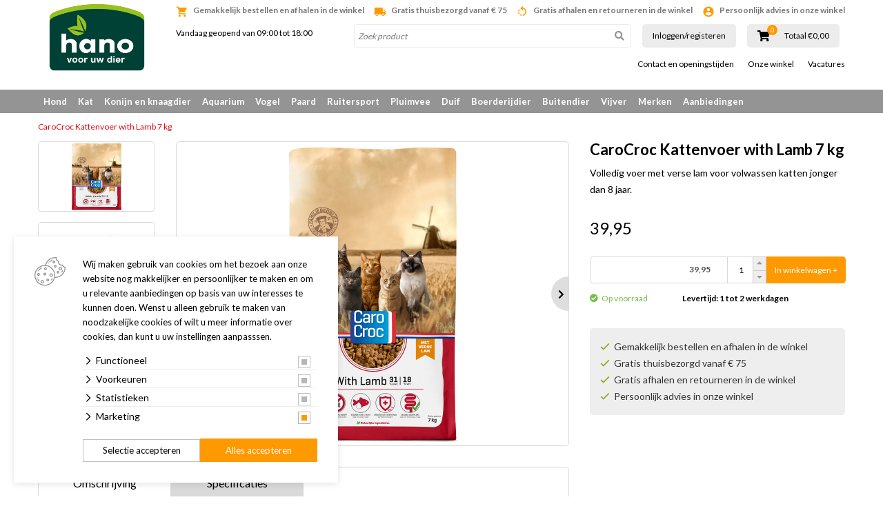

--- FILE ---
content_type: text/html; charset=UTF-8
request_url: https://www.hano.nl/kat/voeding/carocroc-kattenvoer-with-lamb-7-kg
body_size: 33019
content:
<!DOCTYPE html>
<!--[if lt IE 7]>
<html class="no-js lt-ie9 lt-ie8 lt-ie7"> <![endif]-->
<!--[if IE 7]>
<html class="no-js lt-ie9 lt-ie8"> <![endif]-->
<!--[if IE 8]>
<html class="no-js lt-ie9"> <![endif]-->
<!--[if gt IE 8]><!-->
<html class="no-js" lang="NL"> <!--<![endif]-->
<head>
    <title>CaroCroc Kattenvoer with Lamb 7 kg | Hano voor uw dier</title>
    <base href="https://www.hano.nl/"/>
    <link rel="shortcut icon" href="https://www.hano.nl/bestanden/favicon.ico?1741094660" />
<link rel="apple-touch-icon" sizes="96x96" href="https://www.hano.nl/lcms2/RESIZE/w96-h96-q95/bestanden/logo-hano-270.png?1741094660" />
<link rel="apple-touch-icon" sizes="180x180" href="https://www.hano.nl/lcms2/RESIZE/w180-h180-q95/bestanden/logo-hano-270.png?1741094660" />
<link rel="apple-touch-icon" sizes="192x192" href="https://www.hano.nl/lcms2/RESIZE/w192-h192-q95/bestanden/logo-hano-270.png?1741094660" />
<link rel="icon" sizes="16x16" type="image/png" href="https://www.hano.nl/lcms2/RESIZE/w16-h16-q95/bestanden/logo-hano-270.png?1741094660" />
<link rel="icon" sizes="32x32" type="image/png" href="https://www.hano.nl/lcms2/RESIZE/w32-h32-q95/bestanden/logo-hano-270.png?1741094660" />
<link rel="icon" sizes="96x96" type="image/png" href="https://www.hano.nl/lcms2/RESIZE/w96-h96-q95/bestanden/logo-hano-270.png?1741094660" />
<link rel="icon" sizes="128x128" type="image/png" href="https://www.hano.nl/lcms2/RESIZE/w128-h128-q95/bestanden/logo-hano-270.png?1741094660" />
<link rel="icon" sizes="196x196" type="image/png" href="https://www.hano.nl/lcms2/RESIZE/w196-h196-q95/bestanden/logo-hano-270.png?1741094660" />
<meta name="application-name" content="Hano voor uw dier" />
<meta name="msapplication-TileColor" content="#FFFFFF" />
<meta name="msapplication-TileImage" content="https://www.hano.nl/lcms2/RESIZE/w144-h144-q95/bestanden/logo-hano-270.png?1741094660" />
<meta name="msapplication-square70x70logo" content="https://www.hano.nl/lcms2/RESIZE/w70-h70-q95/bestanden/logo-hano-270.png?1741094660" />
<meta name="msapplication-square150x150logo" content="https://www.hano.nl/lcms2/RESIZE/w150-h150-q95/bestanden/logo-hano-270.png?1741094660" />
<meta name="msapplication-wide310x150logo" content="https://www.hano.nl/lcms2/RESIZE/w310-h150-c150x310-q95/bestanden/logo-hano-270.png?1741094660" />
<meta name="msapplication-square310x310logo" content="https://www.hano.nl/lcms2/RESIZE/w310-h310-q95/bestanden/logo-hano-270.png?1741094660" />
    <script src="//code.jquery.com/jquery-2.2.0.min.js"></script>
    <script>window.jQuery || document.write('<script src="templates/main/forix/js/jquery-2.2.0.min.js"><\/script>')</script>
    <link rel="preconnect" href="https://fonts.googleapis.com">
<link rel="preconnect" href="https://fonts.gstatic.com" crossorigin>
<link rel="preload" href="//fonts.googleapis.com/icon?family=Material+Icons" as="style" onload="this.onload=null;this.rel='stylesheet';">
<link rel="preload" href="//fonts.googleapis.com/css?family=Roboto:100,400,500,700,900" as="style" onload="this.onload=null;this.rel='stylesheet';">
<link rel="preload" href="//fonts.googleapis.com/css?family=Fjalla+One" as="style" onload="this.onload=null;this.rel='stylesheet';">
<link rel="preload" href="//fonts.googleapis.com/css?family=Lato:300,400,700&display=swap" as="style" onload="this.onload=null;this.rel='stylesheet';">        <meta http-equiv="X-UA-Compatible" content="IE=edge" />
                    <meta name="viewport" content="width=device-width, maximum-scale=1, user-scalable=no" />
                <meta http-equiv="Content-Type" content="text/html; charset=utf-8"/>
        <meta name="title" content="CaroCroc Kattenvoer with Lamb 7 kg | Hano voor uw dier"/>
        <meta name="description" lang="NL" content="CaroCroc With Lamb is een smakelijk en volledig voer en door het hoge aandeel lam (11%) is het nog lichter verteerbaar. Heeft je kat een gevoelige spijsvertering, dan kan CaroCroc With Lamb uitkomst bieden.

CaroCroc With Lamb is bereid met verse lam. Geschikt voor katten tot de leeftijd van 8 jaar.

Samenstelling: gevogelte (26%), dierlijk eiwitextract (17%), ma&iuml;s, lam (11%), rijst, ma&iuml;sgluten, dierlijk vet (gevogelte, rund), bietenpulp, gehydrolyseerde kippenlever, visolie (zalm), mineralen.

Analytische bestanddelen: ruw eiwit 31%, ruw vet 18%, ruwe celstof 2,5%, ruwe as 6,2%, vocht 10%, calcium 1,1%, fosfor 0,9%."/>
        <meta name="keywords" lang="NL" content=""/>
        <meta name="google-site-verification" content="" />
        <meta name="rating" content="general"/>
        <meta name="copyright" content="Copyright 2026. Alle Rechten Voorbehouden."/>
        <meta name="author" content="Forix groep"/>
        <meta name="generator" content="LCMS V2"/>
        <link rel="canonical" href="https://www.hano.nl/kat/voeding/carocroc-kattenvoer-with-lamb-7-kg"/>
                      <!-- Facebook, LinkedIn -->
            <meta property="og:type" content="website" />
            <meta property="og:title" content="CaroCroc Kattenvoer with Lamb 7 kg | Hano voor uw dier" />
                            <meta property="og:description" content="CaroCroc With Lamb is een smakelijk en volledig voer en door het hoge aandeel lam (11%) is het nog lichter verteerbaar. Heeft je kat een gevoelige spijsvertering, dan kan CaroCroc With Lamb uitkomst bieden.

CaroCroc With Lamb is bereid met verse lam. Geschikt voor katten tot de leeftijd van 8 jaar.

Samenstelling: gevogelte (26%), dierlijk eiwitextract (17%), ma&iuml;s, lam (11%), rijst, ma&iuml;sgluten, dierlijk vet (gevogelte, rund), bietenpulp, gehydrolyseerde kippenlever, visolie (zalm), mineralen.

Analytische bestanddelen: ruw eiwit 31%, ruw vet 18%, ruwe celstof 2,5%, ruwe as 6,2%, vocht 10%, calcium 1,1%, fosfor 0,9%." />
                        <meta property="og:url" content="https://www.hano.nl/kat/voeding/carocroc-kattenvoer-with-lamb-7-kg" />
                        <!-- Twitter -->
            <meta name="twitter:card" content="summary" />
            <meta name="twitter:title" content="CaroCroc Kattenvoer with Lamb 7 kg | Hano voor uw dier" />
                            <meta name="twitter:description" content="CaroCroc With Lamb is een smakelijk en volledig voer en door het hoge aandeel lam (11%) is het nog lichter verteerbaar. Heeft je kat een gevoelige spijsvertering, dan kan CaroCroc With Lamb uitkomst bieden.

CaroCroc With Lamb is bereid met verse lam. Geschikt voor katten tot de leeftijd van 8 jaar.

Samenstelling: gevogelte (26%), dierlijk eiwitextract (17%), ma&iuml;s, lam (11%), rijst, ma&iuml;sgluten, dierlijk vet (gevogelte, rund), bietenpulp, gehydrolyseerde kippenlever, visolie (zalm), mineralen.

Analytische bestanddelen: ruw eiwit 31%, ruw vet 18%, ruwe celstof 2,5%, ruwe as 6,2%, vocht 10%, calcium 1,1%, fosfor 0,9%." />
                        <meta name="twitter:site" content="https://www.hano.nl/kat/voeding/carocroc-kattenvoer-with-lamb-7-kg" />
            <meta name="facebook-domain-verification" content="boekkhi8gy4iqpf8ls2zz21gfv2i1o" /><link rel="preload" as="style" href="bestanden/cache/client/files/css.952c51d2e85e19eb696df36daa4a4e28.css"  />
<link rel="stylesheet" href="bestanden/cache/client/files/css.952c51d2e85e19eb696df36daa4a4e28.css" type="text/css" media="screen" >

<style>.usps{line-height: 22px;padding: 25px 0}@media (max-width: 991px){.usps{background-color: #867d72;padding: 4px 15px;margin: 0 -10px}}.usps .bx-wrapper .bx-viewport{background-color: transparent}.usps ul{display: flex;justify-content: space-between;list-style: none;padding: 0;margin: 0;height: 22px;overflow: hidden}@media (max-width: 991px){.usps ul{display: block}}.usps ul li{position: relative;display: inline-block;vertical-align: top;color: #fff;font-size: 14px;font-weight: 400;line-height: 16px;text-align: center;padding: 3px 0}@media (max-width: 991px){.usps ul li{width: 100%}}.usps ul li:before{display: none;content: "\f058";font-family: 'Font Awesome 5 Pro';position: absolute;top: 0;left: 0;color: #949494;font-size: 22px;font-weight: 700;line-height: 22px}.relative{position: relative}.absolute{position: absolute}.absolute-center{transform: translateY(-50%) translateX(-50%);top: 50%;left: 50%}.block{display: block}@media (print){.hidden_print{display: none}}.align-right{margin: 0 0 0 auto}.tdn{text-decoration: none}.tdn:hover{text-decoration: none;color: inherit}.text-center{text-align: center}.text-right{text-align: right}.text-left{text-align: left}.list-unstyled{list-style: none;margin: 0;padding: 0}.uppercase{text-transform: uppercase}.bold{font-weight: bold}.circle{border-radius: 50%;-webkit-border-radius: 50%;-moz-border-radius: 50%}.button{color: #333;background: #FFF;text-align: center;font-weight: bold;padding: 16px 0;display: inline-block;font-size: 18px;font-size: 1.125rem;line-height: 1.44444444em;text-decoration: none}.button:hover{text-decoration: none;color: inherit}.button.theme{color: #FFF;background: #949494}.button.block{display: block}.add__grayscale{filter: grayscale(100%);-webkit-filter: grayscale(100%);filter: gray;filter: url("data:image/svg+xml;utf8,<svg xmlns=\'http://www.w3.org/2000/svg\'><filter id=\'grayscale\'><feColorMatrix type=\'matrix\' values=\'0.3333 0.3333 0.3333 0 0 0.3333 0.3333 0.3333 0 0 0.3333 0.3333 0.3333 0 0 0 0 0 1 0\'/></filter></svg>#grayscale")}.add__grayscale:hover{filter: grayscale(0%);-webkit-filter: grayscale(0%);filter: url("data:image/svg+xml;utf8,<svg xmlns=\'http://www.w3.org/2000/svg\'><filter id=\'grayscale\'><feColorMatrix type=\'matrix\' values=\'1 0 0 0 0, 0 1 0 0 0, 0 0 1 0 0, 0 0 0 1 0\'/></filter></svg>#grayscale")}.mw-170{max-width: 170px}.mw-270{max-width: 270px}.mw-370{max-width: 370px}.mw-470{max-width: 470px}.mw-570{max-width: 570px}.mw-670{max-width: 670px}.mw-770{max-width: 770px}.mw-870{max-width: 870px}.mw-970{max-width: 970px}.mw-1070{max-width: 1070px}.mw-1170{max-width: 1170px}.bg-theme{background: #949494}.bg-theme-sub{background: #867d72}.bg-white{background: #FFF}.cl-theme{color: #949494}.cl-theme-sub{color: #867d72}.cl-white{color: #FFF}.cl-black{color: #000}.table__helper{display: table;table-layout: fixed;width: 100%;height: 100%}.table-td__helper{height: 100%;vertical-align: middle;display: table-cell}.mt-xs-0{margin-top: 0px !important}.mb-xs-0{margin-bottom: 0px !important}.mt-xs-1{margin-top: 10px !important}.mb-xs-1{margin-bottom: 10px !important}.mt-xs-2{margin-top: 20px !important}.mb-xs-2{margin-bottom: 20px !important}.mt-xs-3{margin-top: 30px !important}.mb-xs-3{margin-bottom: 30px !important}.mt-xs-4{margin-top: 40px !important}.mb-xs-4{margin-bottom: 40px !important}.mt-xs-5{margin-top: 50px !important}.mb-xs-5{margin-bottom: 50px !important}.mt-xs-6{margin-top: 60px !important}.mb-xs-6{margin-bottom: 60px !important}.mt-xs-7{margin-top: 70px !important}.mb-xs-7{margin-bottom: 70px !important}.mt-xs-8{margin-top: 80px !important}.mb-xs-8{margin-bottom: 80px !important}.mt-xs-9{margin-top: 90px !important}.mb-xs-9{margin-bottom: 90px !important}.mt-xs-10{margin-top: 100px !important}.mb-xs-10{margin-bottom: 100px !important}.mt-xs-11{margin-top: 110px !important}.mb-xs-11{margin-bottom: 110px !important}.mt-xs-12{margin-top: 120px !important}.mb-xs-12{margin-bottom: 120px !important}.mt-xs-13{margin-top: 130px !important}.mb-xs-13{margin-bottom: 130px !important}.mt-xs-14{margin-top: 140px !important}.mb-xs-14{margin-bottom: 140px !important}.mt-xs-15{margin-top: 150px !important}.mb-xs-15{margin-bottom: 150px !important}@media (min-width: 768px){.mt-sm-0{margin-top: 0px !important}.mb-sm-0{margin-bottom: 0px !important}.mt-sm-1{margin-top: 10px !important}.mb-sm-1{margin-bottom: 10px !important}.mt-sm-2{margin-top: 20px !important}.mb-sm-2{margin-bottom: 20px !important}.mt-sm-3{margin-top: 30px !important}.mb-sm-3{margin-bottom: 30px !important}.mt-sm-4{margin-top: 40px !important}.mb-sm-4{margin-bottom: 40px !important}.mt-sm-5{margin-top: 50px !important}.mb-sm-5{margin-bottom: 50px !important}.mt-sm-6{margin-top: 60px !important}.mb-sm-6{margin-bottom: 60px !important}.mt-sm-7{margin-top: 70px !important}.mb-sm-7{margin-bottom: 70px !important}.mt-sm-8{margin-top: 80px !important}.mb-sm-8{margin-bottom: 80px !important}.mt-sm-9{margin-top: 90px !important}.mb-sm-9{margin-bottom: 90px !important}.mt-sm-10{margin-top: 100px !important}.mb-sm-10{margin-bottom: 100px !important}.mt-sm-11{margin-top: 110px !important}.mb-sm-11{margin-bottom: 110px !important}.mt-sm-12{margin-top: 120px !important}.mb-sm-12{margin-bottom: 120px !important}.mt-sm-13{margin-top: 130px !important}.mb-sm-13{margin-bottom: 130px !important}.mt-sm-14{margin-top: 140px !important}.mb-sm-14{margin-bottom: 140px !important}.mt-sm-15{margin-top: 150px !important}.mb-sm-15{margin-bottom: 150px !important}}@media (min-width: 992px){.mt-md-0{margin-top: 0px !important}.mb-md-0{margin-bottom: 0px !important}.mt-md-1{margin-top: 10px !important}.mb-md-1{margin-bottom: 10px !important}.mt-md-2{margin-top: 20px !important}.mb-md-2{margin-bottom: 20px !important}.mt-md-3{margin-top: 30px !important}.mb-md-3{margin-bottom: 30px !important}.mt-md-4{margin-top: 40px !important}.mb-md-4{margin-bottom: 40px !important}.mt-md-5{margin-top: 50px !important}.mb-md-5{margin-bottom: 50px !important}.mt-md-6{margin-top: 60px !important}.mb-md-6{margin-bottom: 60px !important}.mt-md-7{margin-top: 70px !important}.mb-md-7{margin-bottom: 70px !important}.mt-md-8{margin-top: 80px !important}.mb-md-8{margin-bottom: 80px !important}.mt-md-9{margin-top: 90px !important}.mb-md-9{margin-bottom: 90px !important}.mt-md-10{margin-top: 100px !important}.mb-md-10{margin-bottom: 100px !important}.mt-md-11{margin-top: 110px !important}.mb-md-11{margin-bottom: 110px !important}.mt-md-12{margin-top: 120px !important}.mb-md-12{margin-bottom: 120px !important}.mt-md-13{margin-top: 130px !important}.mb-md-13{margin-bottom: 130px !important}.mt-md-14{margin-top: 140px !important}.mb-md-14{margin-bottom: 140px !important}.mt-md-15{margin-top: 150px !important}.mb-md-15{margin-bottom: 150px !important}}@media (min-width: 1230px){.mt-lg-0{margin-top: 0px !important}.mb-lg-0{margin-bottom: 0px !important}.mt-lg-1{margin-top: 10px !important}.mb-lg-1{margin-bottom: 10px !important}.mt-lg-2{margin-top: 20px !important}.mb-lg-2{margin-bottom: 20px !important}.mt-lg-3{margin-top: 30px !important}.mb-lg-3{margin-bottom: 30px !important}.mt-lg-4{margin-top: 40px !important}.mb-lg-4{margin-bottom: 40px !important}.mt-lg-5{margin-top: 50px !important}.mb-lg-5{margin-bottom: 50px !important}.mt-lg-6{margin-top: 60px !important}.mb-lg-6{margin-bottom: 60px !important}.mt-lg-7{margin-top: 70px !important}.mb-lg-7{margin-bottom: 70px !important}.mt-lg-8{margin-top: 80px !important}.mb-lg-8{margin-bottom: 80px !important}.mt-lg-9{margin-top: 90px !important}.mb-lg-9{margin-bottom: 90px !important}.mt-lg-10{margin-top: 100px !important}.mb-lg-10{margin-bottom: 100px !important}.mt-lg-11{margin-top: 110px !important}.mb-lg-11{margin-bottom: 110px !important}.mt-lg-12{margin-top: 120px !important}.mb-lg-12{margin-bottom: 120px !important}.mt-lg-13{margin-top: 130px !important}.mb-lg-13{margin-bottom: 130px !important}.mt-lg-14{margin-top: 140px !important}.mb-lg-14{margin-bottom: 140px !important}.mt-lg-15{margin-top: 150px !important}.mb-lg-15{margin-bottom: 150px !important}}.addSideGradients .bx-wrapper:before,.addSideGradients .bx-wrapper:after{bottom: 0;content: "";width: 100px;position: absolute;top: 0;z-index: 10}.addSideGradients .bx-wrapper:before{left: 0;background: -moz-linear-gradient(left, #fff 0%, rgba(255,255,255,0.99) 1%, rgba(125,185,232,0) 100%);background: -webkit-linear-gradient(left, #fff 0%, rgba(255,255,255,0.99) 1%, rgba(125,185,232,0) 100%);background: linear-gradient(to right, #fff 0%, rgba(255,255,255,0.99) 1%, rgba(125,185,232,0) 100%);filter: progid:DXImageTransform.Microsoft.gradient(startColorstr='#ffffff', endColorstr='#007db9e8', GradientType=1)}.addSideGradients .bx-wrapper:after{right: 0;background: -moz-linear-gradient(left, rgba(125,185,232,0) 0%, #fff 100%);background: -webkit-linear-gradient(left, rgba(125,185,232,0) 0%, #fff 100%);background: linear-gradient(to right, rgba(125,185,232,0) 0%, #fff 100%);filter: progid:DXImageTransform.Microsoft.gradient(startColorstr='#007db9e8', endColorstr='#ffffff', GradientType=1)}/*# sourceMappingURL=https://www.hano.nl/bestanden/cache/client/files/usp.less.353386.map */.u-height-helper{height: 55px}.js-search-trigger i{display: none;color: #70706f}.search-is-open .js-search-trigger{background: #d8d8d8}.search-is-open .js-search-trigger i{display: block}header{-webkit-transition: .25s;-o-transition: .25s;transition: .25s;margin: 0 0 15px;position: fixed;height: 55px;top: 0;left: 0;right: 0;z-index: 2000;background: #FFF;-webkit-box-shadow: 0 5px 10px 0 rgba(0,0,0,0.12);-moz-box-shadow: 0 5px 10px 0 rgba(0,0,0,0.12);box-shadow: 0 5px 10px 0 rgba(0,0,0,0.12)}@media (min-width: 768px){header{position: fixed}}@media (min-width: 992px){header{height: auto}}@media (min-width: 992px){header{-webkit-box-shadow: none;-moz-box-shadow: none;box-shadow: none}}header .google-review-stars-wrapper{float: left;width: 170px;height: 45px;overflow: hidden}header .google-review-stars-wrapper div[class^="BadgeLayout__Container-sc-"]{margin: 0 8px}header .google-review-stars-wrapper div[class^="BadgeLayout__Container-sc-"] div[class^="BadgeLayout__Inner-sc-"]{padding: 0}header .google-review-stars-wrapper div[class^="BadgeLayout__Container-sc-"] div[class^="BadgeLayout__Inner-sc-"] span[class^="BadgeLayout__RatingValue-sc-"]{font-size: 16px;font-weight: bolder}header .logo{max-width: 180px;display: block;margin-left: auto;margin-right: auto;padding: 10px 0}header .logo img{display: block;margin-left: auto;margin-right: auto;max-height: 80px;max-width: 100%}@media (min-width: 992px){header .logo{max-width: 9999px;padding: 0}header .logo img{max-height: 134px;max-height: 100px}}header .logo-responsive{display: none}@media (min-width: 1230px){header .height__helper{height: 109px}}header .form-wrapper--mobile{background: #ffffff;padding: 5px 12px;padding: 8px 12px 7px;position: absolute;top: 50px;left: 185px;right: 0;display: none}@media (max-width: 767px){header .form-wrapper--mobile{left: 153px}}@media (min-width: 768px){header .form-wrapper--mobile{display: block;top: 30px;right: 110px;padding: 5px 0px 5px 12px}header .form-wrapper--mobile input{height: 40px !important}header .form-wrapper--mobile button{width: 40px !important;height: 40px !important;padding: 8px !important}}header .form-wrapper--mobile.js-is-open{display: block}header .forix-vestigingen{padding: 20px 0}@media (min-width: 768px){header .forix-vestigingen{text-align: center}}@media (min-width: 992px){header .forix-vestigingen{padding: 10px 0;text-align: left}}header .forix-vestigingen address{font-size: 12px;font-size: .75rem;line-height: 1.33333333em;margin: 0}header .forix-vestigingen address .forix-opentot{margin: 0 0 10px}@media (min-width: 768px){header .forix-vestigingen address .forix-opentot{margin: 0 0 25px}}@media (min-width: 992px){header .forix-vestigingen address .forix-opentot{margin: 0 0 10px}}header .forix-vestigingen address .forix-opentot:last-of-type{margin: 0}header .forix-vestigingen address .forix-opentot i{font-size: 12px;font-size: .75rem;line-height: 1.33333333em}header .search-form{position: relative}@media (min-width: 992px){header .search-form{width: 100%;display: block;margin: 0}}header .search-form input{border: 1px solid #ececec;display: block;height: 34px;width: 100%;padding: 5px;border-radius: 5px;-webkit-border-radius: 5px;-moz-border-radius: 5px;overflow: hidden;font-size: 12px;font-size: .75rem;line-height: 1em}header .search-form input:focus{-webkit-box-shadow: inset 1px 0 5px 2px rgba(0,0,0,0.12);-moz-box-shadow: inset 1px 0 5px 2px rgba(0,0,0,0.12);box-shadow: inset 1px 0 5px 2px rgba(0,0,0,0.12)}header .search-form input::-webkit-input-placeholder{font-style: italic}header .search-form input::-moz-placeholder{font-style: italic}header .search-form input:-ms-input-placeholder{font-style: italic}header .search-form input:-moz-placeholder{font-style: italic}header .search-form button{background-color: transparent;position: absolute;right: 0;top: 0;border: 0;width: 34px;height: 34px;padding: 5px}header .search-form button i{color: #949494}header .search-form.t-header{margin: 0;display: none;width: calc(100% - 80px)}@media (min-width: 768px){header .search-form.t-header{display: inline-block}}@media (min-width: 992px){header .ratings__wrapper{height: 35px}}@media (min-width: 1230px){header .ratings__wrapper{height: 45px}}header .ratings{list-style: none;margin: 0;padding: 0;font-size: 0}header .ratings:before,header .ratings:after{content: " ";display: table}header .ratings:after{clear: both}header .ratings li{color: #e3e3e3;display: inline-block;width: 16px}header .ratings li.active{color: #ebbe1e}header .ratings li i{font-size: 16px;font-size: 1rem;line-height: 1em}@media (min-width: 992px){header .ratings li{width: 13px}header .ratings li i{font-size: 13px;font-size: .8125rem;line-height: 1em}}@media (min-width: 1230px){header .ratings li{width: 16px}header .ratings li i{font-size: 16px;font-size: 1rem;line-height: 1em}}header .cart-mini__wrapper{position: relative;top: 14px;z-index: 50;max-width: 135px}header .cart-mini__wrapper:before,header .cart-mini__wrapper:after{content: " ";display: table}header .cart-mini__wrapper:after{clear: both}@media (min-width: 768px){header .cart-mini__wrapper{top: auto;max-width: 9999px}}@media (min-width: 992px){header .cart-mini__wrapper{height: 35px}}@media (min-width: 1230px){header .cart-mini__wrapper{height: 45px}}header .cart-mini__wrapper .cart-mini__amount{text-align: center;font-size: 14px;font-size: .875rem;line-height: 1em;position: relative}@media (min-width: 1230px){header .cart-mini__wrapper .cart-mini__amount{float: left;text-align: left}}@media (min-width: 992px){header .cart-mini__wrapper .cart-mini__amount{text-align: left}}header .cart-mini__wrapper .cart-mini__amount i{color: #000;font-size: 14px;font-size: .875rem;line-height: 1.28571429em}@media (min-width: 1230px){header .cart-mini__wrapper .cart-mini__amount i{font-size: 16px;font-size: 1rem;line-height: 1.5em}}header .cart-mini__wrapper .cart-mini__amount span{position: absolute;top: -7px;left: 15px;display: block;border-radius: 50%;-webkit-border-radius: 50%;-moz-border-radius: 50%;background: #f90;color: #FFF;width: 15px;height: 15px;text-align: center;font-size: 10px;font-size: .625rem;line-height: 1em;padding: 2px}@media (min-width: 768px){header .cart-mini__wrapper .cart-mini__amount span{left: 88px}}@media (min-width: 992px){header .cart-mini__wrapper .cart-mini__amount span{left: 14px}}@media (min-width: 1230px){header .cart-mini__wrapper .cart-mini__amount span{top: -4px}}header .cart-mini__wrapper .cart-mini__amount + label{display: block;font-size: 12px;font-size: .75rem;line-height: 1em;color: #000;text-align: center}@media (min-width: 992px){header .cart-mini__wrapper .cart-mini__amount + label{text-align: left}}@media (min-width: 1230px){header .cart-mini__wrapper .cart-mini__amount + label{margin: 6px 0 0;float: right}}header .col-trigger{float: left;width: 40px}header .col-search{float: left;width: calc(100% - 80px)}header table{width: 100%}header table tr td:nth-child(2){width: 100px}header table tr td:nth-child(3){width: 150px}.top-nav{list-style: none;margin: 0;padding: 0;text-align: center;margin: 5px -10px}@media (min-width: 992px){.top-nav{text-align: right}}.top-nav > li{display: inline-block}.top-nav > li > a{font-size: 12px;font-size: .75rem;line-height: 1em;display: block;color: #000;padding: 0 10px}.top-nav > li ul{display: none}.main-nav__wrapper{position: relative;z-index: 10;margin: 10px 0 0}@media (min-width: 992px){.main-nav__wrapper{background: #949494}}.main-nav__wrapper .show-subs,.main-nav__wrapper .hide-subs{display: none}.main-nav__wrapper .main-nav{display: none;background: #ececec;margin: 0 -12px}@media (min-width: 992px){.main-nav__wrapper .main-nav{background: #949494}}.main-nav__wrapper .main-nav.is-open{position: fixed;top: 55px;display: block;right: 12px;left: 12px;overflow: scroll;height: 90vh}@media (min-width: 768px){.main-nav__wrapper .main-nav.is-open{position: absolute;top: 0}}@media (min-width: 992px){.main-nav__wrapper .main-nav{background: transparent;display: block;margin: 0}}.main-nav__wrapper .main-nav > ul{list-style: none;margin: 0;padding: 0}.main-nav__wrapper .main-nav > ul:before,.main-nav__wrapper .main-nav > ul:after{content: " ";display: table}.main-nav__wrapper .main-nav > ul:after{clear: both}.main-nav__wrapper .main-nav > ul > li{display: block;position: relative}@media (min-width: 992px){.main-nav__wrapper .main-nav > ul > li{float: left}.main-nav__wrapper .main-nav > ul > li:first-of-type > a{float: left}}.main-nav__wrapper .main-nav > ul > li > a{display: block;color: #949494;padding: 10px 8px;font-size: 13px;font-size: .8125rem;line-height: 1.07692308em;text-decoration: none;font-weight: bold}@media (min-width: 992px){.main-nav__wrapper .main-nav > ul > li > a{color: #FFF}}.main-nav__wrapper .main-nav > ul > li > a i{font-size: 22px;font-size: 1.375rem;line-height: .63636364em;float: left}@media (max-width: 991px){.main-nav__wrapper .main-nav > ul > li > a:after{content: ' > ';display: block;width: 8px;height: 12px;position: absolute;right: 9px;top: 9px}}.main-nav__wrapper .main-nav > ul > li > ul{list-style: none;margin: 0;padding: 0;display: none}@media (min-width: 992px){.main-nav__wrapper .main-nav > ul > li > ul{background: #939393;list-style-type: none;-webkit-box-shadow: 3px 3px 5px 0 rgba(0,0,0,0.18);-moz-box-shadow: 3px 3px 5px 0 rgba(0,0,0,0.18);box-shadow: 3px 3px 5px 0 rgba(0,0,0,0.18);border-bottom-left-radius: 3px;border-bottom-right-radius: 3px;position: absolute;left: 0;top: 34px;z-index: 10;background: #f6f6f6;color: #000;padding: 5px 10px}.main-nav__wrapper .main-nav > ul > li > ul.position__right{left: auto;right: 0}.main-nav__wrapper .main-nav > ul > li > ul:before,.main-nav__wrapper .main-nav > ul > li > ul:after{content: " ";display: table}.main-nav__wrapper .main-nav > ul > li > ul:after{clear: both}.main-nav__wrapper .main-nav > ul > li > ul.single > li{width: 100%}.main-nav__wrapper .main-nav > ul > li > ul.double{min-width: 400px}.main-nav__wrapper .main-nav > ul > li > ul.double > li{width: 50%}.main-nav__wrapper .main-nav > ul > li > ul.triple{min-width: 700px}.main-nav__wrapper .main-nav > ul > li > ul.triple > li{width: 33.333333333%}}@media (min-width: 992px){.main-nav__wrapper .main-nav > ul > li > ul > li{float: left;padding: 0 25px 0 0}}.main-nav__wrapper .main-nav > ul > li > ul > li a{padding: 10px 12px;display: block;font-size: 12px;font-size: .75rem;line-height: 1em;color: #949494;white-space: nowrap}@media (min-width: 992px){.main-nav__wrapper .main-nav > ul > li > ul > li a{color: #000;font-size: 13px;font-size: .8125rem;line-height: 1em;padding: 5px 0;border: 0}}@media (max-width: 991px){.main-nav__wrapper .main-nav > ul > li > ul > li.active > a{background: #949494;color: #FFF}}.main-nav__wrapper .main-nav > ul > li.is-open > a{color: #949494;background: #f6f6f6;position: relative}.main-nav__wrapper .main-nav > ul > li.is-open > a:after{transform: rotate(90deg);-webkit-transform: rotate(90deg);-moz-transform: rotate(90deg)}.main-nav__wrapper .main-nav > ul > li.is-open > ul{display: block}@media (min-width: 992px){.main-nav__wrapper .main-nav > ul > li:hover > a{color: #949494;background: #f6f6f6}.main-nav__wrapper .main-nav > ul > li:hover > ul{display: block}}.header-row:before,.header-row:after{content: " ";display: table}.header-row:after{clear: both}.header-row .header-col--logo{width: 76px;float: left}.header-row .header-col--buttons{width: 115px;float: left}.header-row .header-col--times{width: 85px;float: left}.openingstijden--small{font-size: 12px;font-size: .75rem;line-height: 1.16666667em;text-align: center}@media (min-width: 992px){.openingstijden--small{font-size: 10px;font-size: .625rem;line-height: 1em}}.js-cart-trigger,.js-menu-trigger,.js-search-trigger{color: #FFF;text-align: right;display: inline-block;margin: 0 auto;background: #949494;width: 35px;height: 35px;padding: 5px;vertical-align: bottom}.js-cart-trigger a,.js-menu-trigger a,.js-search-trigger a{color: #FFF}.js-search-trigger{display: inline-block}@media (min-width: 768px){.js-search-trigger{display: none}}.form__wrapper{position: relative}@media (min-width: 992px) and (max-width: 1229px){.js-menu-trigger{position: absolute;top: 0;left: 0}}.main-navigation__wrapper .main-navigation__list{list-style: none;padding: 0;margin: 0;padding: 15px}.main-navigation__wrapper .main-navigation__list li{border-top: 1px solid rgba(255,255,255,0.25)}.main-navigation__wrapper .main-navigation__list li:last-of-type{border-bottom: 1px solid rgba(255,255,255,0.25)}.main-navigation__wrapper .main-navigation__list li a{color: #FFF;display: block;padding: 10px 10px;text-decoration: none;font-size: 15px;font-size: .9375rem;line-height: 1em}.main-navigation__wrapper .main-navigation__list > li.is-active > a,.main-navigation__wrapper .main-navigation__list > li.active > a{background: rgba(255,255,255,0.75);color: #949494}.main-navigation__wrapper .main-navigation__list > li.is-active > ul,.main-navigation__wrapper .main-navigation__list > li.active > ul{display: block;background: rgba(255,255,255,0.2)}.main-navigation__wrapper .main-navigation__list > li > ul{display: none;list-style: none;margin: 0;padding: 0}.main-navigation__wrapper .main-navigation__list > li > ul.is-open{display: block}.main-navigation__wrapper .main-navigation__list > li > ul li a{font-size: 14px;font-size: .875rem;line-height: 1em;padding: 10px 10px 10px 30px}.main-navigation__wrapper .main-navigation__list > li > ul li a.is-clicked{background: rgba(255,255,255,0.65);color: #949494}.js-menu-trigger .open{display: block}.js-menu-trigger .close{display: none}.slideout-is-open .js-menu-trigger .open{display: none}.slideout-is-open .js-menu-trigger .close{display: block}/*!
 * Slidebars - A jQuery Framework for Off-Canvas Menus and Sidebars
 * Version: 2.0.2
 * Url: http://www.adchsm.com/slidebars/
 * Author: Adam Charles Smith
 * Author url: http://www.adchsm.com/
 * License: MIT
 * License url: http://www.adchsm.com/slidebars/license/
 */@media (max-width: 991px){main{height: 100%}}html,body,[canvas=container],[off-canvas]{margin: 0;padding: 0;-webkit-box-sizing: border-box;-moz-box-sizing: border-box;box-sizing: border-box}html,body{width: 100%;height: 100%}@media (max-width: 768px){html,body{overflow: hidden}}@media (max-width: 768px){html.for-scrolling{overflow: initial}html.for-scrolling body{overflow: initial}}@media (max-width: 991px){html.for-scrolling main{height: auto}}[canvas]{z-index: 1}[canvas=container]{padding: 15px 0 0 0;width: 100%;height: 100%;position: relative;background-color: white;-webkit-overflow-scrolling: touch}@media (max-width: 991px){[canvas=container]{overflow-x: hidden;overflow-y: auto}}[canvas=container]:before,[canvas=container]:after{clear: both;content: '';display: table}[off-canvas]{display: none;position: fixed;overflow: hidden;overflow-y: auto;background-color: #949494;color: white;-webkit-overflow-scrolling: touch}[off-canvas*=top]{width: 100%;height: 255px;top: 0}[off-canvas*=right]{width: 255px;height: calc(100% - 105px);top: 55px;right: 0;bottom: 50px}[off-canvas*=bottom]{width: 100%;height: 255px;bottom: 0}[off-canvas*=left]{width: 255px;height: calc(100% - 55px);top: 55px;left: 0;padding: 15px 0 0 0}[off-canvas*=reveal]{z-index: 0}[off-canvas*=push]{z-index: 1}[off-canvas*=overlay]{z-index: 9999}[off-canvas*=shift]{z-index: 0}[canvas],[off-canvas]{-webkit-transition: -webkit-transform 300ms;transition: transform 300ms;-webkit-backface-visibility: hidden}[off-canvas*=shift][off-canvas*=top]{-webkit-transform: translate(0px, 50%);transform: translate(0px, 50%)}[off-canvas*=shift][off-canvas*=right]{-webkit-transform: translate(-50%, 0px);transform: translate(-50%, 0px)}[off-canvas*=shift][off-canvas*=bottom]{-webkit-transform: translate(0px, -50%);transform: translate(0px, -50%)}[off-canvas*=shift][off-canvas*=left]{-webkit-transform: translate(50%, 0px);transform: translate(50%, 0px)}@media print{[canvas]{-webkit-transform: translate(0px, 0px) !important;-ms-transform: translate(0px, 0px) !important;transform: translate(0px, 0px) !important}[off-canvas]{display: none !important}}@media (max-width: 991px){.addShadow{-webkit-box-shadow: 0 5px 10px 0 rgba(0,0,0,0.12);-moz-box-shadow: 0 5px 10px 0 rgba(0,0,0,0.12);box-shadow: 0 5px 10px 0 rgba(0,0,0,0.12);margin: 0 -10px;padding: 0 10px}header{padding: 0 10px;height: 130px}header .c-header--left{width: 175px;float: left;height: 100px}header .c-header--left .fixedLogo{height: 100%}header .c-header--left .logo{margin-left: 0;margin-right: 0;height: 100%}header .c-header--left .logo a{height: 100%}header .c-header--left .logo img{max-width: 100%;height: auto;margin-left: 0;margin-right: 0}header .c-header--right{position: absolute;top: 30px;right: 12px;width: 210px;text-align: right}header .c-header--right .openingstijden--small{margin-top: 15px}header .js-cart-trigger,header .js-menu-trigger,header .js-search-trigger{width: 45px;height: 45px;padding: 10px}header .js-search-trigger{background: url('https://www.hano.nl/img/icon-search.png') #d8d8d8 no-repeat center;background-size: 25px}header .js-cart-trigger{position: relative;background: url('https://www.hano.nl/img/icon-cart.png') #d8d8d8 no-repeat center;background-size: 25px}header .js-cart-trigger span{position: absolute;top: 0;right: 0;width: 19px;height: 19px;background-color: #f90;color: #fff;font-size: 14px;line-height: 14px;text-align: center;-webkit-border-radius: 50%;-moz-border-radius: 50%;border-radius: 50%;padding: 2px}header .js-menu-trigger{background: #d8d8d8;color: #70706f;padding: 8px 10px}header .js-menu-trigger span{font-size: 10px;display: block;margin-top: -11px}header .js-menu-trigger i{font-size: 20px;text-align: center;margin-bottom: 3px}html.is-menu-open{overflow: hidden}html.is-menu-open body{overflow: hidden}html.is-menu-open header{height: 100%;overflow-y: scroll}html.is-menu-open .js-menu-trigger .open{display: none}html.is-menu-open .js-menu-trigger .close{display: block}.mobile-nav{display: none;margin-top: 10px}.mobile-nav.is-active{display: block}.mobile-nav > ul{margin: 0 -10px}.mobile-nav ul{list-style: none;padding: 0 10px}.mobile-nav ul > li{background: #FFF;border-bottom: 1px solid #ccc}.mobile-nav ul > li.first-of-type > a{border-top: 1px solid #ccc}.mobile-nav ul > li > a{width: calc(100% - 50px)}.mobile-nav ul > li:not(.isparent){position: relative}.mobile-nav ul > li:not(.isparent) a:after{content: '\203a';position: absolute;right: 10px;top: 0px;color: #333;font-size: 24px;text-align: center;padding: 10px 0 10px 25px;width: 45px;z-index: 300}.mobile-nav ul > li.isparent{position: relative}.mobile-nav ul > li.isparent .show-subs,.mobile-nav ul > li.isparent .hide-subs{position: absolute;right: 10px;top: 1px;color: #333;font-size: 24px;text-align: center;padding: 10px 0 10px 25px;width: 45px;z-index: 300}.mobile-nav ul > li.isparent .show-subs{display: block}.mobile-nav ul > li.isparent .hide-subs{display: none}.mobile-nav ul > li a{display: block;padding: 12px 60px 12px 10px;color: #777;font-size: 20px}.mobile-nav ul > li a:focus,.mobile-nav ul > li a:hover{color: #e46120}.mobile-nav ul > li a:focus:after,.mobile-nav ul > li a:hover:after{color: #e46120}.mobile-nav ul > li ul{display: none;background: #ddd}.mobile-nav ul > li ul li{background: transparent}.mobile-nav ul > li ul li a{padding: 12px 10px 12px 10px}.mobile-nav ul > li ul li a:focus{color: #e46120}.mobile-nav ul > li ul li a:focus:after{color: #e46120}.mobile-nav ul > li ul li a:after{right: 0px !important}.mobile-nav ul > li ul li:last-of-type{border-bottom: 0}.mobile-nav ul > li.is-active{background: #70706f}.mobile-nav ul > li.is-active .hide-subs{display: block;color: #FFF}.mobile-nav ul > li.is-active .show-subs{display: none}.mobile-nav ul > li.is-active > a{color: #FFF}.mobile-nav ul > li.is-active ul{display: block}.mobile-nav ul > li.is-last-cat{border-bottom: 3px solid #ccc;margin-bottom: 12px}.mobile-nav ul > li.item-seperator{border-bottom: 3px solid #ccc;margin-bottom: 12px}}@media (max-width: 991px) and (min-width: 992px){header .c-header--left .logo{height: 50px}}.top-menu-wrapper > nav{display: inline-block}.top-menu-wrapper > nav.second-nav .top-nav{margin: 5px 5px}nav.second-nav{margin: 5px 0}nav.second-nav > ul.top-nav{margin: 0}nav.second-nav > ul.top-nav > li > a{background-color: #ececec;padding: 11px 15px;border-radius: 5px;-webkit-border-radius: 5px;-moz-border-radius: 5px}nav.second-nav > ul.top-nav > li > a:hover,nav.second-nav > ul.top-nav > li > a:focus{background-color: #949494}nav.second-nav > ul.top-nav > li > a.logged-in{padding: 8px 15px}.js-cart-amount{background-color: #ececec;padding: 5px 15px;border-radius: 5px;-webkit-border-radius: 5px;-moz-border-radius: 5px}.js-cart-amount:hover,.js-cart-amount:focus{background-color: #949494}.cookie-alert{background-color: #eee;padding: 10px 40px}.cookie-alert .cookie-content{position: relative;font-size: 13px;line-height: 18px;padding: 30px 0 20px}.cookie-alert .cookie-content p{margin: 0}.cookie-alert .cookie-content a{color: #000;text-decoration: underline}.cookie-alert .cookie-content a:hover,.cookie-alert .cookie-content a:focus{color: #000;text-decoration: none}.cookie-alert .cookie-content .cookie__close{position: absolute;top: 0;right: 0;text-decoration: underline;cursor: pointer}.cookie-alert .cookie-content .cookie__close:hover,.cookie-alert .cookie-content .cookie__close:focus{text-decoration: none}.mobile-wrapper-relative{position: relative;background-color: #fff}.cart-mini__wrapper:hover .header__shopping-cart__mini,.cart-mini__wrapper:focus .header__shopping-cart__mini{opacity: 1;visibility: visible;z-index: 3005;padding-top: 20px}.header__shopping-cart__mini{opacity: 0;visibility: hidden;z-index: 10;position: absolute;top: 100%;left: 50%;font-size: 12px;padding-top: 25px;-webkit-transform: translateX(-50%);-moz-transform: translateX(-50%);transform: translateX(-50%);-webkit-transition: all .3s;-o-transition: all .3s;transition: all .3s}.header__shopping-cart__mini.is-added{opacity: 1;visibility: visible;z-index: 3005;padding-top: 20px}.shopping-cart__compact{position: relative;width: 300px;background-color: #fff;color: #333;text-align: left;border-radius: 5px;-webkit-border-radius: 5px;-moz-border-radius: 5px;cursor: auto;-webkit-box-shadow: 0px 0px 10px 0px rgba(0,0,0,0.2);-moz-box-shadow: 0px 0px 10px 0px rgba(0,0,0,0.2);box-shadow: 0px 0px 10px 0px rgba(0,0,0,0.2)}.shopping-cart__compact:before,.shopping-cart__compact:after{content: "";width: 0;height: 0;position: absolute;bottom: 100%;left: 50%;border: solid transparent;pointer-events: none}.shopping-cart__compact:before{border-color: rgba(204,204,204,0);border-bottom-color: #ccc;border-width: 11px;margin-left: -11px}.shopping-cart__compact:after{border-color: rgba(255,255,255,0);border-bottom-color: #fff;border-width: 10px;margin-left: -10px}.shopping-cart__compact .shopping-cart__empty{border-bottom: 1px solid #ccc;padding: 15px}.shopping-cart__compact .shopping-cart__item{border-bottom: 1px solid #e3e3e3;padding: 15px}.shopping-cart__compact .shopping-cart__item a{padding: 0}.shopping-cart__compact .shopping-cart__item .first{width: 60px}.shopping-cart__compact .shopping-cart__item .middle{padding: 0 15px}.shopping-cart__compact .shopping-cart__item .last{width: 20px}.shopping-cart__compact .shopping-cart__item .shopping-cart__name{height: 18px;text-overflow: ellipsis;white-space: nowrap;overflow: hidden;display: block;color: #000;font-size: 12px;font-weight: 700;line-height: 18px}.shopping-cart__compact .shopping-cart__item .shopping-cart__amount{color: #9f9e9e;font-size: 12px;font-weight: 400;line-height: 18px}.shopping-cart__compact .shopping-cart__item .shopping-cart__amount > span{color: #867d72}.shopping-cart__compact .shopping-cart__item .table-td__helper.last{vertical-align: top}.shopping-cart__compact .shopping-cart__item .btn-delete-cart{width: 14px;height: 14px;line-height: 12px;background-color: #f90}.shopping-cart__compact .shopping-cart__loading{padding: 15px}.shopping-cart__compact .shopping-cart__loading img{display: block;margin: 5px auto}.shopping-cart__compact .shopping-cart__total{text-align: center;padding: 15px}.shopping-cart__compact .shopping-cart__total .btn{display: block;width: 100%;font-size: 12px;line-height: 26px;background-color: #f90;color: #fff;text-align: center;padding: 4px 10px;border-radius: 5px;-webkit-border-radius: 5px;-moz-border-radius: 5px;-webkit-transition: all .3s;-o-transition: all .3s;transition: all .3s}.shopping-cart__compact .shopping-cart__total .btn i{margin-right: 10px}.shopping-cart__compact .shopping-cart__total .btn:hover,.shopping-cart__compact .shopping-cart__total .btn:focus{text-decoration: none;background-color: #cc7a00}.shopping-cart__compact .shopping-cart__total .btn__link{display: inline-block;color: #000;margin: 10px auto 0}.inlog-dropdown .top-nav li{position: relative}.inlog-dropdown .top-nav li.isparent:hover ul,.inlog-dropdown .top-nav li.isparent:focus ul{display: block}.inlog-dropdown .top-nav li ul{position: absolute;top: 100%;right: -5px;z-index: 15;width: 150px;background-color: #fff;background-color: #f6f6f6;padding: 5px 0;-webkit-box-shadow: 3px 3px 5px 0 rgba(0,0,0,0.18);-moz-box-shadow: 3px 3px 5px 0 rgba(0,0,0,0.18);box-shadow: 3px 3px 5px 0 rgba(0,0,0,0.18)}.inlog-dropdown .top-nav li ul li{display: block}.inlog-dropdown .top-nav li ul li a{display: block;font-size: 12px;font-size: .75rem;line-height: 1em;color: #000;padding: 2px 10px}@media (max-width: 767px){header .c-header--left .logo img{max-width: 140px}}.relative{position: relative}.absolute{position: absolute}.absolute-center{transform: translateY(-50%) translateX(-50%);top: 50%;left: 50%}.block{display: block}@media (print){.hidden_print{display: none}}.align-right{margin: 0 0 0 auto}.tdn{text-decoration: none}.tdn:hover{text-decoration: none;color: inherit}.text-center{text-align: center}.text-right{text-align: right}.text-left{text-align: left}.list-unstyled{list-style: none;margin: 0;padding: 0}.uppercase{text-transform: uppercase}.bold{font-weight: bold}.circle{border-radius: 50%;-webkit-border-radius: 50%;-moz-border-radius: 50%}.button{color: #333;background: #FFF;text-align: center;font-weight: bold;padding: 16px 0;display: inline-block;font-size: 18px;font-size: 1.125rem;line-height: 1.44444444em;text-decoration: none}.button:hover{text-decoration: none;color: inherit}.button.theme{color: #FFF;background: #949494}.button.block{display: block}.add__grayscale{filter: grayscale(100%);-webkit-filter: grayscale(100%);filter: gray;filter: url("data:image/svg+xml;utf8,<svg xmlns=\'http://www.w3.org/2000/svg\'><filter id=\'grayscale\'><feColorMatrix type=\'matrix\' values=\'0.3333 0.3333 0.3333 0 0 0.3333 0.3333 0.3333 0 0 0.3333 0.3333 0.3333 0 0 0 0 0 1 0\'/></filter></svg>#grayscale")}.add__grayscale:hover{filter: grayscale(0%);-webkit-filter: grayscale(0%);filter: url("data:image/svg+xml;utf8,<svg xmlns=\'http://www.w3.org/2000/svg\'><filter id=\'grayscale\'><feColorMatrix type=\'matrix\' values=\'1 0 0 0 0, 0 1 0 0 0, 0 0 1 0 0, 0 0 0 1 0\'/></filter></svg>#grayscale")}.mw-170{max-width: 170px}.mw-270{max-width: 270px}.mw-370{max-width: 370px}.mw-470{max-width: 470px}.mw-570{max-width: 570px}.mw-670{max-width: 670px}.mw-770{max-width: 770px}.mw-870{max-width: 870px}.mw-970{max-width: 970px}.mw-1070{max-width: 1070px}.mw-1170{max-width: 1170px}.bg-theme{background: #949494}.bg-theme-sub{background: #867d72}.bg-white{background: #FFF}.cl-theme{color: #949494}.cl-theme-sub{color: #867d72}.cl-white{color: #FFF}.cl-black{color: #000}.table__helper{display: table;table-layout: fixed;width: 100%;height: 100%}.table-td__helper{height: 100%;vertical-align: middle;display: table-cell}.mt-xs-0{margin-top: 0px !important}.mb-xs-0{margin-bottom: 0px !important}.mt-xs-1{margin-top: 10px !important}.mb-xs-1{margin-bottom: 10px !important}.mt-xs-2{margin-top: 20px !important}.mb-xs-2{margin-bottom: 20px !important}.mt-xs-3{margin-top: 30px !important}.mb-xs-3{margin-bottom: 30px !important}.mt-xs-4{margin-top: 40px !important}.mb-xs-4{margin-bottom: 40px !important}.mt-xs-5{margin-top: 50px !important}.mb-xs-5{margin-bottom: 50px !important}.mt-xs-6{margin-top: 60px !important}.mb-xs-6{margin-bottom: 60px !important}.mt-xs-7{margin-top: 70px !important}.mb-xs-7{margin-bottom: 70px !important}.mt-xs-8{margin-top: 80px !important}.mb-xs-8{margin-bottom: 80px !important}.mt-xs-9{margin-top: 90px !important}.mb-xs-9{margin-bottom: 90px !important}.mt-xs-10{margin-top: 100px !important}.mb-xs-10{margin-bottom: 100px !important}.mt-xs-11{margin-top: 110px !important}.mb-xs-11{margin-bottom: 110px !important}.mt-xs-12{margin-top: 120px !important}.mb-xs-12{margin-bottom: 120px !important}.mt-xs-13{margin-top: 130px !important}.mb-xs-13{margin-bottom: 130px !important}.mt-xs-14{margin-top: 140px !important}.mb-xs-14{margin-bottom: 140px !important}.mt-xs-15{margin-top: 150px !important}.mb-xs-15{margin-bottom: 150px !important}@media (min-width: 768px){.mt-sm-0{margin-top: 0px !important}.mb-sm-0{margin-bottom: 0px !important}.mt-sm-1{margin-top: 10px !important}.mb-sm-1{margin-bottom: 10px !important}.mt-sm-2{margin-top: 20px !important}.mb-sm-2{margin-bottom: 20px !important}.mt-sm-3{margin-top: 30px !important}.mb-sm-3{margin-bottom: 30px !important}.mt-sm-4{margin-top: 40px !important}.mb-sm-4{margin-bottom: 40px !important}.mt-sm-5{margin-top: 50px !important}.mb-sm-5{margin-bottom: 50px !important}.mt-sm-6{margin-top: 60px !important}.mb-sm-6{margin-bottom: 60px !important}.mt-sm-7{margin-top: 70px !important}.mb-sm-7{margin-bottom: 70px !important}.mt-sm-8{margin-top: 80px !important}.mb-sm-8{margin-bottom: 80px !important}.mt-sm-9{margin-top: 90px !important}.mb-sm-9{margin-bottom: 90px !important}.mt-sm-10{margin-top: 100px !important}.mb-sm-10{margin-bottom: 100px !important}.mt-sm-11{margin-top: 110px !important}.mb-sm-11{margin-bottom: 110px !important}.mt-sm-12{margin-top: 120px !important}.mb-sm-12{margin-bottom: 120px !important}.mt-sm-13{margin-top: 130px !important}.mb-sm-13{margin-bottom: 130px !important}.mt-sm-14{margin-top: 140px !important}.mb-sm-14{margin-bottom: 140px !important}.mt-sm-15{margin-top: 150px !important}.mb-sm-15{margin-bottom: 150px !important}}@media (min-width: 992px){.mt-md-0{margin-top: 0px !important}.mb-md-0{margin-bottom: 0px !important}.mt-md-1{margin-top: 10px !important}.mb-md-1{margin-bottom: 10px !important}.mt-md-2{margin-top: 20px !important}.mb-md-2{margin-bottom: 20px !important}.mt-md-3{margin-top: 30px !important}.mb-md-3{margin-bottom: 30px !important}.mt-md-4{margin-top: 40px !important}.mb-md-4{margin-bottom: 40px !important}.mt-md-5{margin-top: 50px !important}.mb-md-5{margin-bottom: 50px !important}.mt-md-6{margin-top: 60px !important}.mb-md-6{margin-bottom: 60px !important}.mt-md-7{margin-top: 70px !important}.mb-md-7{margin-bottom: 70px !important}.mt-md-8{margin-top: 80px !important}.mb-md-8{margin-bottom: 80px !important}.mt-md-9{margin-top: 90px !important}.mb-md-9{margin-bottom: 90px !important}.mt-md-10{margin-top: 100px !important}.mb-md-10{margin-bottom: 100px !important}.mt-md-11{margin-top: 110px !important}.mb-md-11{margin-bottom: 110px !important}.mt-md-12{margin-top: 120px !important}.mb-md-12{margin-bottom: 120px !important}.mt-md-13{margin-top: 130px !important}.mb-md-13{margin-bottom: 130px !important}.mt-md-14{margin-top: 140px !important}.mb-md-14{margin-bottom: 140px !important}.mt-md-15{margin-top: 150px !important}.mb-md-15{margin-bottom: 150px !important}}@media (min-width: 1230px){.mt-lg-0{margin-top: 0px !important}.mb-lg-0{margin-bottom: 0px !important}.mt-lg-1{margin-top: 10px !important}.mb-lg-1{margin-bottom: 10px !important}.mt-lg-2{margin-top: 20px !important}.mb-lg-2{margin-bottom: 20px !important}.mt-lg-3{margin-top: 30px !important}.mb-lg-3{margin-bottom: 30px !important}.mt-lg-4{margin-top: 40px !important}.mb-lg-4{margin-bottom: 40px !important}.mt-lg-5{margin-top: 50px !important}.mb-lg-5{margin-bottom: 50px !important}.mt-lg-6{margin-top: 60px !important}.mb-lg-6{margin-bottom: 60px !important}.mt-lg-7{margin-top: 70px !important}.mb-lg-7{margin-bottom: 70px !important}.mt-lg-8{margin-top: 80px !important}.mb-lg-8{margin-bottom: 80px !important}.mt-lg-9{margin-top: 90px !important}.mb-lg-9{margin-bottom: 90px !important}.mt-lg-10{margin-top: 100px !important}.mb-lg-10{margin-bottom: 100px !important}.mt-lg-11{margin-top: 110px !important}.mb-lg-11{margin-bottom: 110px !important}.mt-lg-12{margin-top: 120px !important}.mb-lg-12{margin-bottom: 120px !important}.mt-lg-13{margin-top: 130px !important}.mb-lg-13{margin-bottom: 130px !important}.mt-lg-14{margin-top: 140px !important}.mb-lg-14{margin-bottom: 140px !important}.mt-lg-15{margin-top: 150px !important}.mb-lg-15{margin-bottom: 150px !important}}.addSideGradients .bx-wrapper:before,.addSideGradients .bx-wrapper:after{bottom: 0;content: "";width: 100px;position: absolute;top: 0;z-index: 10}.addSideGradients .bx-wrapper:before{left: 0;background: -moz-linear-gradient(left, #fff 0%, rgba(255,255,255,0.99) 1%, rgba(125,185,232,0) 100%);background: -webkit-linear-gradient(left, #fff 0%, rgba(255,255,255,0.99) 1%, rgba(125,185,232,0) 100%);background: linear-gradient(to right, #fff 0%, rgba(255,255,255,0.99) 1%, rgba(125,185,232,0) 100%);filter: progid:DXImageTransform.Microsoft.gradient(startColorstr='#ffffff', endColorstr='#007db9e8', GradientType=1)}.addSideGradients .bx-wrapper:after{right: 0;background: -moz-linear-gradient(left, rgba(125,185,232,0) 0%, #fff 100%);background: -webkit-linear-gradient(left, rgba(125,185,232,0) 0%, #fff 100%);background: linear-gradient(to right, rgba(125,185,232,0) 0%, #fff 100%);filter: progid:DXImageTransform.Microsoft.gradient(startColorstr='#007db9e8', endColorstr='#ffffff', GradientType=1)}/*# sourceMappingURL=https://www.hano.nl/bestanden/cache/client/files/header.less.874b8c.map */footer .footer-block__wrapper{color: #000;font-size: 14px;font-size: .875rem;line-height: 1.57142857em;font-weight: 400}footer .footer-block__wrapper .footer-block__top{border-bottom: 1px solid #ddd}footer .footer-block__wrapper .footer-block__top .footer-block__usps{background-color: #949494;margin: 0 0 30px}footer .footer-block__wrapper .footer-block__top .footer-block__usps .usp-block--horizontal{background-color: transparent;padding: 15px 0;border: 0;margin-bottom: 0}footer .footer-block__wrapper .footer-block__top .footer-block__usps .usp-block--horizontal ul{-webkit-justify-content: space-around;-moz-justify-content: space-around;justify-content: space-around}footer .footer-block__wrapper .footer-block__top .footer-block__usps .usp-block--horizontal ul li{max-width: 200px;color: #fff}footer .footer-block__wrapper .footer-block__top .footer-block__usps .usp-block--horizontal ul li:before{color: #fff}footer .footer-block__wrapper .footer-block__top .footer-block__usps .usp-block--horizontal ul li.has-icon{padding: 8px 0 8px 40px}footer .footer-block__wrapper .footer-block__top .footer-block__usps .usp-block--horizontal ul li.has-icon svg{width: 32px;height: 32px;position: absolute;top: 50%;left: 0;fill: #fff;-webkit-transform: translateY(-50%);-moz-transform: translateY(-50%);transform: translateY(-50%)}footer .footer-block__wrapper .footer-block__top .footer-block__usps .usp-block--horizontal ul li.has-icon:before{display: none}footer .footer-block__wrapper .footer-block__bottom{font-size: 10px;padding: 15px 0}footer .footer-block__wrapper .footer-block__bottom .right{text-align: right}footer .footer-block__wrapper .footer-block__bottom .company-logo img{max-height: 50px;width: auto}footer .footer-block__wrapper .footer-block__bottom ul{list-style: none;padding: 0;margin: 0}footer .footer-block__wrapper .footer-block__bottom ul li{display: inline-block;vertical-align: top}footer .footer-block__wrapper .footer-block__bottom ul li a{display: inline-block;vertical-align: middle}footer .footer-block__wrapper .footer-block__bottom ul li:after{content: "|";display: inline-block;vertical-align: middle;margin: 0 5px}footer .footer-block__wrapper .footer-block__bottom ul li:last-of-type:after{display: none}footer .footer-block__wrapper strong,footer .footer-block__wrapper b{display: block;color: #000}footer .footer-block__wrapper ul li a{color: #000;display: block}footer .forix-openingstijden{width: 100%}footer .forix-openingstijden td{padding: 0}footer .forix-openingstijden td + td{padding: 0 0 0 10px}footer .forix-openingstijden td:nth-child(2){width: 50px}footer .forix-openingstijden td:nth-child(3){width: 20px}footer .forix-openingstijden td:nth-child(4){width: 50px}footer ul.socialmedia{margin: 5px 0 10px}footer form{height: 70px;position: relative}footer form table tr td{padding: 5px 0px}footer form table tr td:first-of-type{display: none}footer form:before,footer form:after{content: " ";display: table}footer form:after{clear: both}footer form .formulier_div{margin: 5px 0;float: left}footer form .formulier_div label{display: none}footer form .formulier_div.bottom{position: absolute;bottom: -10px;z-index: 10}@media (max-width: 991px){footer form .formulier_div.bottom{bottom: 15px}}footer form input{display: block;width: 100%;color: #949494;padding: 9px 7px;border: 1px solid #ddd;margin-right: -3px;border-top-left-radius: 5px;-moz-border-top-left-radius: 5px;-webkit-border-top-left-radius: 5px;border-bottom-left-radius: 5px;-moz-border-bottom-left-radius: 5px;-webkit-border-bottom-left-radius: 5px}footer form input[type="checkbox"]{display: inline-block;width: auto}footer form input[type="checkbox"] + label{display: inline-block;padding-left: 5px;vertical-align: top}footer form .toon-label .formulier_check:after{content: "Meld mij ook aan voor ruitersport";display: inline-block;margin: 0 0 0 5px}footer form .formulier_div_submit{margin: 5px 0;float: left}footer form input[type="submit"]{height: auto;border: 0;background: #949494;color: #fff;padding: 11px 15px;border-radius: 0;-webkit-border-radius: 0;-moz-border-radius: 0;border-top-right-radius: 5px;-moz-border-top-right-radius: 5px;-webkit-border-top-right-radius: 5px;border-bottom-right-radius: 5px;-moz-border-bottom-right-radius: 5px;-webkit-border-bottom-right-radius: 5px}footer form input[type="submit"]:hover{background: #949494}@media (max-width: 991px){footer form.nieuwsbrief--extra span.checkbox{padding: 10px 20px;display: block}}@media (min-width: 992px){footer form.nieuwsbrief--extra{max-width: 256px}}footer form.nieuwsbrief--extra .formulier_div{float: none}footer form.nieuwsbrief--extra .formulier_div input[type="email"]{padding: 5px 80px 5px 5px}footer form.nieuwsbrief--extra .formulier_div_submit{position: absolute;right: 0;top: 0}footer select{color: #949494;padding: 5px;border: 0}.footer-mobile{background: #949494;color: #FFF}.footer-mobile ul.footer-nav{list-style: none;margin: 0;padding: 0 10px;font-size: 14px}.footer-mobile ul.footer-nav li:not(.isparent){position: relative}.footer-mobile ul.footer-nav li:not(.isparent) a{font-size: 16px;font-size: 1rem;line-height: 1em}.footer-mobile ul.footer-nav li:not(.isparent) a:after{content: '\203a';position: absolute;right: 10px;top: 0px;color: #FFF;font-size: 24px;text-align: center;padding: 10px 0 10px 25px;width: 45px;z-index: 300}.footer-mobile ul.footer-nav li.no-arrow a:after{display: none}.footer-mobile ul.footer-nav li.social a{width: auto;display: inline-block;padding-right: 0}.footer-mobile ul.footer-nav li.social a img{display: inline-block;vertical-align: middle;margin: 0 0 0 10px}.footer-mobile ul.footer-nav li{border-bottom: 1px solid #ccc}.footer-mobile ul.footer-nav li:last-of-type{border-bottom: 0}.footer-mobile ul.footer-nav li.no-border{border-bottom: 0}.footer-mobile ul.footer-nav li > a{display: block;padding: 10px 60px 10px 10px;height: 45px;color: #FFF;width: calc(100% - 50px);font-size: 16px;font-size: 1rem;line-height: 1em}.footer-mobile ul.footer-nav li > a:hover,.footer-mobile ul.footer-nav li > a:focus{color: #e46120}.footer-mobile ul.footer-nav li > a:hover:after,.footer-mobile ul.footer-nav li > a:focus:after{color: #e46120}.footer-mobile ul.footer-nav li ul{display: none;background: #d8d8d8;margin: 0;padding: 0 0 0 8px;list-style: none}.footer-mobile ul.footer-nav li ul > li{position: relative;background: transparent;border-bottom: 1px solid #ccc}.footer-mobile ul.footer-nav li ul > li > a{padding: 12px 10px 12px 10px;color: #949494;display: block}.footer-mobile ul.footer-nav li ul > li > a:hover,.footer-mobile ul.footer-nav li ul > li > a:focus{color: #e46120}.footer-mobile ul.footer-nav li ul > li:not(.isparent) a:after{color: #949494}.footer-mobile ul.footer-nav li.isparent{position: relative}.footer-mobile ul.footer-nav li.isparent .show-subs,.footer-mobile ul.footer-nav li.isparent .hide-subs{position: absolute;right: 10px;top: 0px;color: #fff;font-size: 24px;text-align: center;padding: 10px 0 10px 25px;width: 45px;z-index: 300}.footer-mobile ul.footer-nav li.isparent .show-subs{display: block}.footer-mobile ul.footer-nav li.isparent .hide-subs{display: none}.footer-mobile ul.footer-nav li.isparent .isparent .show-subs,.footer-mobile ul.footer-nav li.isparent .isparent .hide-subs{color: #949494}.footer-mobile ul.footer-nav li.is-active > .hide-subs{display: block;color: #FFF}.footer-mobile ul.footer-nav li.is-active > .show-subs{display: none}.footer-mobile ul.footer-nav li.is-active > ul{display: block}.footer-mobile ul.footer-nav li.is-active > ul li.isparent .show-subs,.footer-mobile ul.footer-nav li.is-active > ul li.isparent .hide-subs{color: #949494}.footer-mobile strong{display: none}.footer-mobile form{min-height: 90px;position: relative;margin: 0;border-bottom: 1px solid #ccc;border-top: 1px solid #ccc}.footer-mobile form .formulier_div,.footer-mobile form .formulier_div_submit{float: none;margin: 0}.footer-mobile form .formulier_div.bottom{left: 10px}.footer-mobile form .formulier_div.bottom input[type="checkbox"]{padding: 0;margin-right: 0px;margin-left: -10px;position: relative;top: 1px}.footer-mobile form input[type="email"],.footer-mobile form input[type="text"]{display: block;width: calc(100% - 75px);padding: 10px 20px;height: 44px;-webkit-appearance: none;border-radius: 0;-webkit-border-radius: 0;-moz-border-radius: 0;font-size: 12px;font-size: .75rem;line-height: 1em}.footer-mobile form input[type="submit"]{position: absolute;top: 0;right: 0;display: block;width: 75px;height: 44px;padding: 10px;background: #ccc;color: #000;-webkit-appearance: none;border-radius: 0;-webkit-border-radius: 0;-moz-border-radius: 0}footer .google-review-stars-wrapper div[class^="BadgeLayout__Container-sc-"]{margin: -15px 0 20px}footer .google-review-stars-wrapper div[class^="BadgeLayout__Container-sc-"] div[class^="BadgeLayout__Inner-sc-"]{padding: 0;margin: auto}footer .google-review-stars-wrapper div[class^="BadgeLayout__Container-sc-"] div[class^="BadgeLayout__Inner-sc-"] span[class^="BadgeLayout__RatingValue-sc-"]{font-size: 16px;font-weight: bolder}.copy{text-align: center;background: #FFF;padding: 10px}.copy ul{margin: 0;padding: 0;font-size: 0;line-height: 0}.copy ul li{display: inline-block;padding: 2px 0;font-size: 12px;font-size: .75rem;line-height: 1em}.copy ul li:last-of-type a{border-right: 0}.copy ul li a{border-right: 1px solid #949494;padding: 0 5px;display: block;color: #949494}.relative{position: relative}.absolute{position: absolute}.absolute-center{transform: translateY(-50%) translateX(-50%);top: 50%;left: 50%}.block{display: block}@media (print){.hidden_print{display: none}}.align-right{margin: 0 0 0 auto}.tdn{text-decoration: none}.tdn:hover{text-decoration: none;color: inherit}.text-center{text-align: center}.text-right{text-align: right}.text-left{text-align: left}.list-unstyled{list-style: none;margin: 0;padding: 0}.uppercase{text-transform: uppercase}.bold{font-weight: bold}.circle{border-radius: 50%;-webkit-border-radius: 50%;-moz-border-radius: 50%}.button{color: #333;background: #FFF;text-align: center;font-weight: bold;padding: 16px 0;display: inline-block;font-size: 18px;font-size: 1.125rem;line-height: 1.44444444em;text-decoration: none}.button:hover{text-decoration: none;color: inherit}.button.theme{color: #FFF;background: #949494}.button.block{display: block}.add__grayscale{filter: grayscale(100%);-webkit-filter: grayscale(100%);filter: gray;filter: url("data:image/svg+xml;utf8,<svg xmlns=\'http://www.w3.org/2000/svg\'><filter id=\'grayscale\'><feColorMatrix type=\'matrix\' values=\'0.3333 0.3333 0.3333 0 0 0.3333 0.3333 0.3333 0 0 0.3333 0.3333 0.3333 0 0 0 0 0 1 0\'/></filter></svg>#grayscale")}.add__grayscale:hover{filter: grayscale(0%);-webkit-filter: grayscale(0%);filter: url("data:image/svg+xml;utf8,<svg xmlns=\'http://www.w3.org/2000/svg\'><filter id=\'grayscale\'><feColorMatrix type=\'matrix\' values=\'1 0 0 0 0, 0 1 0 0 0, 0 0 1 0 0, 0 0 0 1 0\'/></filter></svg>#grayscale")}.mw-170{max-width: 170px}.mw-270{max-width: 270px}.mw-370{max-width: 370px}.mw-470{max-width: 470px}.mw-570{max-width: 570px}.mw-670{max-width: 670px}.mw-770{max-width: 770px}.mw-870{max-width: 870px}.mw-970{max-width: 970px}.mw-1070{max-width: 1070px}.mw-1170{max-width: 1170px}.bg-theme{background: #949494}.bg-theme-sub{background: #867d72}.bg-white{background: #FFF}.cl-theme{color: #949494}.cl-theme-sub{color: #867d72}.cl-white{color: #FFF}.cl-black{color: #000}.table__helper{display: table;table-layout: fixed;width: 100%;height: 100%}.table-td__helper{height: 100%;vertical-align: middle;display: table-cell}.mt-xs-0{margin-top: 0px !important}.mb-xs-0{margin-bottom: 0px !important}.mt-xs-1{margin-top: 10px !important}.mb-xs-1{margin-bottom: 10px !important}.mt-xs-2{margin-top: 20px !important}.mb-xs-2{margin-bottom: 20px !important}.mt-xs-3{margin-top: 30px !important}.mb-xs-3{margin-bottom: 30px !important}.mt-xs-4{margin-top: 40px !important}.mb-xs-4{margin-bottom: 40px !important}.mt-xs-5{margin-top: 50px !important}.mb-xs-5{margin-bottom: 50px !important}.mt-xs-6{margin-top: 60px !important}.mb-xs-6{margin-bottom: 60px !important}.mt-xs-7{margin-top: 70px !important}.mb-xs-7{margin-bottom: 70px !important}.mt-xs-8{margin-top: 80px !important}.mb-xs-8{margin-bottom: 80px !important}.mt-xs-9{margin-top: 90px !important}.mb-xs-9{margin-bottom: 90px !important}.mt-xs-10{margin-top: 100px !important}.mb-xs-10{margin-bottom: 100px !important}.mt-xs-11{margin-top: 110px !important}.mb-xs-11{margin-bottom: 110px !important}.mt-xs-12{margin-top: 120px !important}.mb-xs-12{margin-bottom: 120px !important}.mt-xs-13{margin-top: 130px !important}.mb-xs-13{margin-bottom: 130px !important}.mt-xs-14{margin-top: 140px !important}.mb-xs-14{margin-bottom: 140px !important}.mt-xs-15{margin-top: 150px !important}.mb-xs-15{margin-bottom: 150px !important}@media (min-width: 768px){.mt-sm-0{margin-top: 0px !important}.mb-sm-0{margin-bottom: 0px !important}.mt-sm-1{margin-top: 10px !important}.mb-sm-1{margin-bottom: 10px !important}.mt-sm-2{margin-top: 20px !important}.mb-sm-2{margin-bottom: 20px !important}.mt-sm-3{margin-top: 30px !important}.mb-sm-3{margin-bottom: 30px !important}.mt-sm-4{margin-top: 40px !important}.mb-sm-4{margin-bottom: 40px !important}.mt-sm-5{margin-top: 50px !important}.mb-sm-5{margin-bottom: 50px !important}.mt-sm-6{margin-top: 60px !important}.mb-sm-6{margin-bottom: 60px !important}.mt-sm-7{margin-top: 70px !important}.mb-sm-7{margin-bottom: 70px !important}.mt-sm-8{margin-top: 80px !important}.mb-sm-8{margin-bottom: 80px !important}.mt-sm-9{margin-top: 90px !important}.mb-sm-9{margin-bottom: 90px !important}.mt-sm-10{margin-top: 100px !important}.mb-sm-10{margin-bottom: 100px !important}.mt-sm-11{margin-top: 110px !important}.mb-sm-11{margin-bottom: 110px !important}.mt-sm-12{margin-top: 120px !important}.mb-sm-12{margin-bottom: 120px !important}.mt-sm-13{margin-top: 130px !important}.mb-sm-13{margin-bottom: 130px !important}.mt-sm-14{margin-top: 140px !important}.mb-sm-14{margin-bottom: 140px !important}.mt-sm-15{margin-top: 150px !important}.mb-sm-15{margin-bottom: 150px !important}}@media (min-width: 992px){.mt-md-0{margin-top: 0px !important}.mb-md-0{margin-bottom: 0px !important}.mt-md-1{margin-top: 10px !important}.mb-md-1{margin-bottom: 10px !important}.mt-md-2{margin-top: 20px !important}.mb-md-2{margin-bottom: 20px !important}.mt-md-3{margin-top: 30px !important}.mb-md-3{margin-bottom: 30px !important}.mt-md-4{margin-top: 40px !important}.mb-md-4{margin-bottom: 40px !important}.mt-md-5{margin-top: 50px !important}.mb-md-5{margin-bottom: 50px !important}.mt-md-6{margin-top: 60px !important}.mb-md-6{margin-bottom: 60px !important}.mt-md-7{margin-top: 70px !important}.mb-md-7{margin-bottom: 70px !important}.mt-md-8{margin-top: 80px !important}.mb-md-8{margin-bottom: 80px !important}.mt-md-9{margin-top: 90px !important}.mb-md-9{margin-bottom: 90px !important}.mt-md-10{margin-top: 100px !important}.mb-md-10{margin-bottom: 100px !important}.mt-md-11{margin-top: 110px !important}.mb-md-11{margin-bottom: 110px !important}.mt-md-12{margin-top: 120px !important}.mb-md-12{margin-bottom: 120px !important}.mt-md-13{margin-top: 130px !important}.mb-md-13{margin-bottom: 130px !important}.mt-md-14{margin-top: 140px !important}.mb-md-14{margin-bottom: 140px !important}.mt-md-15{margin-top: 150px !important}.mb-md-15{margin-bottom: 150px !important}}@media (min-width: 1230px){.mt-lg-0{margin-top: 0px !important}.mb-lg-0{margin-bottom: 0px !important}.mt-lg-1{margin-top: 10px !important}.mb-lg-1{margin-bottom: 10px !important}.mt-lg-2{margin-top: 20px !important}.mb-lg-2{margin-bottom: 20px !important}.mt-lg-3{margin-top: 30px !important}.mb-lg-3{margin-bottom: 30px !important}.mt-lg-4{margin-top: 40px !important}.mb-lg-4{margin-bottom: 40px !important}.mt-lg-5{margin-top: 50px !important}.mb-lg-5{margin-bottom: 50px !important}.mt-lg-6{margin-top: 60px !important}.mb-lg-6{margin-bottom: 60px !important}.mt-lg-7{margin-top: 70px !important}.mb-lg-7{margin-bottom: 70px !important}.mt-lg-8{margin-top: 80px !important}.mb-lg-8{margin-bottom: 80px !important}.mt-lg-9{margin-top: 90px !important}.mb-lg-9{margin-bottom: 90px !important}.mt-lg-10{margin-top: 100px !important}.mb-lg-10{margin-bottom: 100px !important}.mt-lg-11{margin-top: 110px !important}.mb-lg-11{margin-bottom: 110px !important}.mt-lg-12{margin-top: 120px !important}.mb-lg-12{margin-bottom: 120px !important}.mt-lg-13{margin-top: 130px !important}.mb-lg-13{margin-bottom: 130px !important}.mt-lg-14{margin-top: 140px !important}.mb-lg-14{margin-bottom: 140px !important}.mt-lg-15{margin-top: 150px !important}.mb-lg-15{margin-bottom: 150px !important}}.addSideGradients .bx-wrapper:before,.addSideGradients .bx-wrapper:after{bottom: 0;content: "";width: 100px;position: absolute;top: 0;z-index: 10}.addSideGradients .bx-wrapper:before{left: 0;background: -moz-linear-gradient(left, #fff 0%, rgba(255,255,255,0.99) 1%, rgba(125,185,232,0) 100%);background: -webkit-linear-gradient(left, #fff 0%, rgba(255,255,255,0.99) 1%, rgba(125,185,232,0) 100%);background: linear-gradient(to right, #fff 0%, rgba(255,255,255,0.99) 1%, rgba(125,185,232,0) 100%);filter: progid:DXImageTransform.Microsoft.gradient(startColorstr='#ffffff', endColorstr='#007db9e8', GradientType=1)}.addSideGradients .bx-wrapper:after{right: 0;background: -moz-linear-gradient(left, rgba(125,185,232,0) 0%, #fff 100%);background: -webkit-linear-gradient(left, rgba(125,185,232,0) 0%, #fff 100%);background: linear-gradient(to right, rgba(125,185,232,0) 0%, #fff 100%);filter: progid:DXImageTransform.Microsoft.gradient(startColorstr='#007db9e8', endColorstr='#ffffff', GradientType=1)}/*# sourceMappingURL=https://www.hano.nl/bestanden/cache/client/files/footer.less.50db45.map */</style><script type="application/javascript">var pluginCss = {};</script>    <!-- Facebook Pixel Code -->

    <script>

        !function (f, b, e, v, n, t, s) {
            if (f.fbq) return;
            n = f.fbq = function () {
                n.callMethod ?

                    n.callMethod.apply(n, arguments) : n.queue.push(arguments)
            };
            if (!f._fbq) f._fbq = n;

            n.push = n;
            n.loaded = !0;
            n.version = '2.0';
            n.queue = [];
            t = b.createElement(e);
            t.async = !0;

            t.src = v;
            s = b.getElementsByTagName(e)[0];
            s.parentNode.insertBefore(t, s)
        }(window,

            document, 'script', 'https://connect.facebook.net/en_US/fbevents.js');

        fbq('init', '1338605617535901'); // Insert your pixel ID here.

        fbq('track', 'PageView');
                    fbq('track', 'ViewContent', {
                'content_ids': ['51554'],
                'content_type': 'product',
                'currency': 'EUR',
                'value': 39.95            });
        

            </script>
    <noscript><img height="1" width="1" style="display:none"

                   src="https://www.facebook.com/tr?id=1338605617535901&ev=PageView&noscript=1"

        /></noscript>

    <!-- DO NOT MODIFY -->

    <!-- End Facebook Pixel Code -->
<script>
    window.dataLayer = window.dataLayer || [];
    function gtag() { dataLayer.push(arguments); }
    gtag('set', 'url_passthrough', true);
    gtag('consent', 'default', {
    "security_storage": "granted",
    "functionality_storage": "granted",
    "personalization_storage": "granted",
    "analytics_storage": "granted",
    "ad_storage": "denied",
    "ad_user_data": "denied",
    "ad_personalization": "denied"
});


</script><!-- Global site tag (gtag.js) -->
<script async src="https://www.googletagmanager.com/gtag/js?id=G-PYW7JZMQ0V"></script>
<script>
    gtag('js', new Date());
    
    gtag('config', 'G-PYW7JZMQ0V', {"anonymize_ip":true});
    gtag('config', '853612178', {"anonymize_ip":true});
</script><script>
    
    gtag('event', 'view_item_list', {
    "ecomm_pagetype": "other"
});


</script>
<!-- Global site tag (gtag.js) - Google Marketing Platform -->
<script async src="https://www.googletagmanager.com/gtag/js?id=DC-12528673"></script>
<script>
  window.dataLayer = window.dataLayer || [];
  function gtag(){dataLayer.push(arguments);}
  gtag('js', new Date());

  gtag('config', 'DC-12528673');
</script>
<!-- End of global snippet: Please do not remove -->
</head>
<body class=" ">

    <main class="page-wrapper">
        <!--[if lt IE 9]>
        <p class="chromeframe">You are using an <strong>outdated</strong> browser. Please <a
                href="http://browsehappy.com/">upgrade
            your browser</a> or <a href="http://www.google.com/chromeframe/?redirect=true">activate Google Chrome
            Frame</a> to
            improve your experience.</p>
        <![endif]-->
<!--header-->
<header>

    <div class="visible-xs visible-sm">
    <div class="clearfix addShadow">

        
    <div class="usps remove-frame visible-sm visible-xs">
        <ul class="js-usp-slider">

            
                <li>
                    Gemakkelijk bestellen en afhalen in de winkel                </li>

                
                <li>
                    Gratis thuisbezorgd vanaf € 75                </li>

                
                <li>
                    Gratis afhalen en retourneren in de winkel                </li>

                
                <li>
                    Persoonlijk advies in onze winkel                </li>

                
        </ul>
    </div>

            <div class="c-header--left">


            <div class="logo"><a href="https://www.hano.nl" title="Hano voor uw dier"><img src="https://www.hano.nl/lcms2/RESIZE/w140-h80-c113x80-q95/bestanden/logo-hano-270.png?1741094660" class="img-responsive" alt="Hano voor uw dier" fetchpriority="high" width="113" height="80" srcset="https://www.hano.nl/lcms2/RESIZE/w280-h160-c226x160-q95/bestanden/logo-hano-270.png?1741094660 226w, https://www.hano.nl/lcms2/RESIZE/w140-h80-c113x80-q95/bestanden/logo-hano-270.png?1741094660 113w" sizes="140px" /></a></div>
        </div>
        <div class="c-header--right">

            <div class="js-menu-trigger js-menu-trigger--mobile">
                <i class="fas fa-bars open"></i>
                <i class="fas fa-times close"></i>
                <span>menu</span>
            </div>

            <div class="js-search-trigger">
                <i class="fas fa-times close"></i>
            </div>

                            <a href="winkelwagen">
                    <div class="js-cart-trigger">
                        <span>0</span>
                    </div>
                </a>
            



            <div class="openingstijden--small">
                <div class="forix-opentot">Vandaag geopend van 09:00 tot 18:00</div>
            </div>
        </div>
    </div>



    <nav class="mobile-nav js-mobile-nav">

        
        <ul>
            <li class="isparent">
                                    <a class="" href="mijn-account" title="">
                        Inloggen                    </a>
                                
                            </li>
                        <li class="menu-category isparent">
                <a href="hond/">Hond</a>

                                    <span class="js-show-sub show-subs">+</span>
                    <span class="js-hide-sub hide-subs">-</span>

                    <ul class="triple">
                                                    <li class=" ">
                                <a href="hond/hondenbrokken/">Hondenbrokken</a>
                            </li>
                                                        <li class=" ">
                                <a href="hond/natvoer/">Natvoer</a>
                            </li>
                                                        <li class=" ">
                                <a href="hond/vers-vlees.-diepvries/">Vers vlees, diepvries</a>
                            </li>
                                                        <li class=" ">
                                <a href="hond/supplementen/">Supplementen</a>
                            </li>
                                                        <li class=" ">
                                <a href="hond/hondensnacks/">Hondensnacks</a>
                            </li>
                                                        <li class=" ">
                                <a href="hond/verzorging/">Verzorging</a>
                            </li>
                                                        <li class=" ">
                                <a href="hond/hondenspeelgoed/">Hondenspeelgoed</a>
                            </li>
                                                        <li class=" ">
                                <a href="hond/verkoeling/">Verkoeling</a>
                            </li>
                                                        <li class=" ">
                                <a href="hond/apotheek/">Apotheek</a>
                            </li>
                                                        <li class=" ">
                                <a href="hond/hondenmand-en-kussen/">Hondenmand en kussen</a>
                            </li>
                                                        <li class=" ">
                                <a href="hond/bench.-hok-en-kennel/">Bench, hok en kennel</a>
                            </li>
                                                        <li class=" ">
                                <a href="hond/hondentuig.-halsband-en-riem/">Hondentuig, halsband en riem</a>
                            </li>
                                                        <li class=" ">
                                <a href="hond/hondenjasje.-regenjasje-en-trui/">Hondenjasje, regenjasje en trui</a>
                            </li>
                                                        <li class=" ">
                                <a href="hond/fietskar.-buggy-en-fietsmand/">Fietskar, buggy en fietsmand</a>
                            </li>
                                                        <li class=" ">
                                <a href="hond/auto/">Auto</a>
                            </li>
                                                        <li class=" ">
                                <a href="hond/voerbak-en-drinkbak/">Voerbak en drinkbak</a>
                            </li>
                                                        <li class=" ">
                                <a href="hond/training-en-gedrag/">Training en gedrag</a>
                            </li>
                                                        <li class=" ">
                                <a href="hond/cadeauartikelen-en-boeken/">Cadeauartikelen en boeken</a>
                            </li>
                                                        <li class=" ">
                                <a href="hond/luiken/">Luiken</a>
                            </li>
                                                </ul>
                                </li>
                        <li class="menu-category isparent">
                <a href="kat/">Kat</a>

                                    <span class="js-show-sub show-subs">+</span>
                    <span class="js-hide-sub hide-subs">-</span>

                    <ul class="triple">
                                                    <li class=" ">
                                <a href="kat/kattenbrokken/">Kattenbrokken</a>
                            </li>
                                                        <li class=" ">
                                <a href="kat/natvoer/">Natvoer</a>
                            </li>
                                                        <li class=" ">
                                <a href="kat/vers-vlees.-diepvries/">Vers vlees, diepvries</a>
                            </li>
                                                        <li class=" ">
                                <a href="kat/kattensnacks-en-melk/">Kattensnacks en melk</a>
                            </li>
                                                        <li class=" ">
                                <a href="kat/verzorging/">Verzorging</a>
                            </li>
                                                        <li class=" ">
                                <a href="kat/kattenspeeltjes/">Kattenspeeltjes</a>
                            </li>
                                                        <li class=" ">
                                <a href="kat/apotheek/">Apotheek</a>
                            </li>
                                                        <li class=" ">
                                <a href="kat/accessoires/">Accessoires</a>
                            </li>
                                                        <li class=" ">
                                <a href="kat/kattenmand.-kussen-en-hangmat/">Kattenmand, kussen en hangmat</a>
                            </li>
                                                        <li class=" ">
                                <a href="kat/krabpaal-en-krabton/">Krabpaal en krabton</a>
                            </li>
                                                        <li class=" ">
                                <a href="kat/kattenbak-en-toebehoren/">Kattenbak en toebehoren</a>
                            </li>
                                                        <li class=" ">
                                <a href="kat/kattenbakvulling/">Kattenbakvulling</a>
                            </li>
                                                        <li class=" ">
                                <a href="kat/kattenluik/">Kattenluik</a>
                            </li>
                                                        <li class=" ">
                                <a href="kat/kattentuigje.-halsband-en-riem/">Kattentuigje, halsband en riem</a>
                            </li>
                                                        <li class=" ">
                                <a href="kat/reismand-en-reistas/">Reismand en reistas</a>
                            </li>
                                                        <li class=" ">
                                <a href="kat/drink-voerbak-en-drinkfontein/">Drink- & voerbak en drinkfontein</a>
                            </li>
                                                        <li class=" ">
                                <a href="kat/cadeauartikelen-en-boeken/">Cadeauartikelen en boeken</a>
                            </li>
                                                </ul>
                                </li>
                        <li class="menu-category isparent">
                <a href="konijn-en-knaagdier/">Konijn en knaagdier</a>

                                    <span class="js-show-sub show-subs">+</span>
                    <span class="js-hide-sub hide-subs">-</span>

                    <ul class="double">
                                                    <li class=" ">
                                <a href="konijn-en-knaagdier/voeding/">Voeding</a>
                            </li>
                                                        <li class=" ">
                                <a href="konijn-en-knaagdier/snacks/">Snacks</a>
                            </li>
                                                        <li class=" ">
                                <a href="konijn-en-knaagdier/verzorging/">Verzorging</a>
                            </li>
                                                        <li class=" ">
                                <a href="konijn-en-knaagdier/apotheek/">Apotheek</a>
                            </li>
                                                        <li class=" ">
                                <a href="konijn-en-knaagdier/bodembedekking/">Bodembedekking</a>
                            </li>
                                                        <li class=" ">
                                <a href="konijn-en-knaagdier/dierverblijven/">Dierverblijven</a>
                            </li>
                                                        <li class=" ">
                                <a href="konijn-en-knaagdier/vervoeren/">Vervoeren</a>
                            </li>
                                                        <li class=" ">
                                <a href="konijn-en-knaagdier/speelgoed/">Speelgoed</a>
                            </li>
                                                        <li class=" ">
                                <a href="konijn-en-knaagdier/voer-en-drinkbakken/">Voer- en drinkbakken</a>
                            </li>
                                                </ul>
                                </li>
                        <li class="menu-category isparent">
                <a href="aquarium/">Aquarium</a>

                                    <span class="js-show-sub show-subs">+</span>
                    <span class="js-hide-sub hide-subs">-</span>

                    <ul class="single">
                                                    <li class=" ">
                                <a href="aquarium/aquaria/">Aquaria</a>
                            </li>
                                                        <li class=" ">
                                <a href="aquarium/visvoer/">Visvoer</a>
                            </li>
                                                        <li class=" ">
                                <a href="aquarium/waterkwaliteit.-verzorging.-onderhoud/">Waterkwaliteit, verzorging, onderhoud</a>
                            </li>
                                                        <li class=" ">
                                <a href="aquarium/pompen.-filters.-techniek/">Pompen, filters, techniek</a>
                            </li>
                                                        <li class=" ">
                                <a href="aquarium/verlichting/">Verlichting</a>
                            </li>
                                                        <li class=" ">
                                <a href="aquarium/decoratie.-accessoires.-bodem/">Decoratie, accessoires, bodem</a>
                            </li>
                                                </ul>
                                </li>
                        <li class="menu-category isparent">
                <a href="vogel/">Vogel</a>

                                    <span class="js-show-sub show-subs">+</span>
                    <span class="js-hide-sub hide-subs">-</span>

                    <ul class="single">
                                                    <li class=" ">
                                <a href="vogel/voeding/">Voeding</a>
                            </li>
                                                        <li class=" ">
                                <a href="vogel/snacks/">Snacks</a>
                            </li>
                                                        <li class=" ">
                                <a href="vogel/apotheek/">Apotheek</a>
                            </li>
                                                        <li class=" ">
                                <a href="vogel/vogelkooien-en-volieres/">Vogelkooien en volières</a>
                            </li>
                                                        <li class=" ">
                                <a href="vogel/speelgoed/">Speelgoed</a>
                            </li>
                                                        <li class=" ">
                                <a href="vogel/voer-en-drinkbakken/">Voer- en drinkbakken</a>
                            </li>
                                                        <li class=" ">
                                <a href="vogel/bodembedekking/">Bodembedekking</a>
                            </li>
                                                </ul>
                                </li>
                        <li class="menu-category isparent">
                <a href="paard/">Paard</a>

                                    <span class="js-show-sub show-subs">+</span>
                    <span class="js-hide-sub hide-subs">-</span>

                    <ul class="double">
                                                    <li class=" ">
                                <a href="paard/voeding/">Voeding</a>
                            </li>
                                                        <li class=" ">
                                <a href="paard/supplementen/">Supplementen</a>
                            </li>
                                                        <li class=" ">
                                <a href="paard/apotheek/">Apotheek</a>
                            </li>
                                                        <li class=" ">
                                <a href="paard/snacks/">Snacks</a>
                            </li>
                                                        <li class=" ">
                                <a href="paard/stalbenodigdheden/">Stalbenodigdheden</a>
                            </li>
                                                        <li class=" ">
                                <a href="paard/voer-en-drinkbakken/">Voer en drinkbakken</a>
                            </li>
                                                        <li class=" ">
                                <a href="paard/verzorging/">Verzorging</a>
                            </li>
                                                        <li class=" ">
                                <a href="paard/halsters-en-touwen/">Halsters en touwen</a>
                            </li>
                                                        <li class=" ">
                                <a href="paard/bodembedekking/">Bodembedekking</a>
                            </li>
                                                </ul>
                                </li>
                        <li class="menu-category isparent">
                <a href="ruitersport/">Ruitersport</a>

                                    <span class="js-show-sub show-subs">+</span>
                    <span class="js-hide-sub hide-subs">-</span>

                    <ul class="double">
                                                    <li class=" ">
                                <a href="ruitersport/kleding-en-accessoires/">Kleding en accessoires</a>
                            </li>
                                                        <li class=" ">
                                <a href="ruitersport/laarzen-en-schoenen/">Laarzen en schoenen</a>
                            </li>
                                                        <li class=" ">
                                <a href="ruitersport/halsters-en-touwen/">Halsters en touwen</a>
                            </li>
                                                        <li class=" ">
                                <a href="ruitersport/hoofdstellen-en-bitten/">Hoofdstellen en bitten</a>
                            </li>
                                                        <li class=" ">
                                <a href="ruitersport/zadeltoebehoren/">Zadeltoebehoren</a>
                            </li>
                                                        <li class=" ">
                                <a href="ruitersport/verzorging/">Verzorging</a>
                            </li>
                                                        <li class=" ">
                                <a href="ruitersport/sporen-en-zwepen/">Sporen en zwepen</a>
                            </li>
                                                        <li class=" ">
                                <a href="ruitersport/wedstrijd/">Wedstrijd</a>
                            </li>
                                                        <li class=" ">
                                <a href="ruitersport/stalbenodigdheden/">Stalbenodigdheden</a>
                            </li>
                                                </ul>
                                </li>
                        <li class="menu-category isparent">
                <a href="pluimvee/">Pluimvee</a>

                                    <span class="js-show-sub show-subs">+</span>
                    <span class="js-hide-sub hide-subs">-</span>

                    <ul class="double">
                                                    <li class=" ">
                                <a href="pluimvee/voeding/">Voeding</a>
                            </li>
                                                        <li class=" ">
                                <a href="pluimvee/snacks/">Snacks</a>
                            </li>
                                                        <li class=" ">
                                <a href="pluimvee/apotheek/">Apotheek</a>
                            </li>
                                                        <li class=" ">
                                <a href="pluimvee/dierverblijven/">Dierverblijven</a>
                            </li>
                                                        <li class=" ">
                                <a href="pluimvee/voer-en-drinkbakken/">Voer- en drinkbakken</a>
                            </li>
                                                        <li class=" ">
                                <a href="pluimvee/accessoires/">Accessoires</a>
                            </li>
                                                        <li class=" ">
                                <a href="pluimvee/bodembedekking/">Bodembedekking</a>
                            </li>
                                                        <li class=" ">
                                <a href="pluimvee/broedmaterialen/">Broedmaterialen</a>
                            </li>
                                                        <li class=" ">
                                <a href="pluimvee/speelgoed/">Speelgoed</a>
                            </li>
                                                </ul>
                                </li>
                        <li class="menu-category isparent">
                <a href="duif/">Duif</a>

                                    <span class="js-show-sub show-subs">+</span>
                    <span class="js-hide-sub hide-subs">-</span>

                    <ul class="single">
                                                    <li class=" ">
                                <a href="duif/voeding/">Voeding</a>
                            </li>
                                                        <li class=" ">
                                <a href="duif/apotheek/">Apotheek</a>
                            </li>
                                                        <li class=" ">
                                <a href="duif/voer-en-drinkbakken/">Voer- en drinkbakken</a>
                            </li>
                                                </ul>
                                </li>
                        <li class="menu-category isparent">
                <a href="boerderijdier/">Boerderijdier</a>

                                    <span class="js-show-sub show-subs">+</span>
                    <span class="js-hide-sub hide-subs">-</span>

                    <ul class="single">
                                                    <li class=" ">
                                <a href="boerderijdier/voeding/">Voeding</a>
                            </li>
                                                        <li class=" ">
                                <a href="boerderijdier/snacks/">Snacks</a>
                            </li>
                                                        <li class=" ">
                                <a href="boerderijdier/verzorging/">Verzorging</a>
                            </li>
                                                        <li class=" ">
                                <a href="boerderijdier/apotheek/">Apotheek</a>
                            </li>
                                                        <li class=" ">
                                <a href="boerderijdier/stalbenodigdheden/">Stalbenodigdheden</a>
                            </li>
                                                </ul>
                                </li>
                        <li class="menu-category isparent">
                <a href="buitendier/">Buitendier</a>

                                    <span class="js-show-sub show-subs">+</span>
                    <span class="js-hide-sub hide-subs">-</span>

                    <ul class="single">
                                                    <li class=" ">
                                <a href="buitendier/voeding/">Voeding</a>
                            </li>
                                                        <li class=" ">
                                <a href="buitendier/voer-en-drinkbakken/">Voer- en drinkbakken</a>
                            </li>
                                                        <li class=" ">
                                <a href="buitendier/insectenhuizen/">Insectenhuizen</a>
                            </li>
                                                        <li class=" ">
                                <a href="buitendier/voederhuizen/">Voederhuizen</a>
                            </li>
                                                        <li class=" ">
                                <a href="buitendier/dierverblijven/">Dierverblijven</a>
                            </li>
                                                </ul>
                                </li>
                        <li class="menu-category isparent">
                <a href="vijver/">Vijver</a>

                                    <span class="js-show-sub show-subs">+</span>
                    <span class="js-hide-sub hide-subs">-</span>

                    <ul class="single">
                                                    <li class=" ">
                                <a href="vijver/voeding/">Voeding</a>
                            </li>
                                                        <li class=" ">
                                <a href="vijver/waterkwaliteit.-verzorging.-onderhoud/">Waterkwaliteit, verzorging, onderhoud</a>
                            </li>
                                                        <li class=" ">
                                <a href="vijver/pompen.-filters.-techniek/">Pompen, filters, techniek</a>
                            </li>
                                                        <li class=" ">
                                <a href="vijver/decoratie.-accessoires.-bodem/">Decoratie, accessoires, bodem</a>
                            </li>
                                                </ul>
                                </li>
                        <li class="item-seperator"></li>
                                        <li class="theme--orange"><a href="merken">Merken</a></li>
                                        <li class="theme--orange"><a href="aanbiedingen">Aanbiedingen</a></li>
                                            <li>
                        <a href="adres-en-openingstijden">Contact en openingstijden</a>
                    </li>
                                        <li>
                        <a href="onze-winkel">Onze winkel</a>
                    </li>
                                        <li>
                        <a href="cadeaukaart">Cadeaukaart</a>
                    </li>
                                        <li>
                        <a href="merken">Merken</a>
                    </li>
                                        <li>
                        <a href="verzorgingsgebied">Verzorgingsgebied</a>
                    </li>
                                        <li>
                        <a href="routebeschrijving">Routebeschrijving</a>
                    </li>
                                        <li>
                        <a href="vacatures">Vacatures</a>
                    </li>
                                        <li>
                        <a href="klantenservice">Klantenservice</a>
                    </li>
                                        <li>
                        <a href="privacy">Privacy</a>
                    </li>
                                        <li>
                        <a href="cookies">Cookies</a>
                    </li>
                            </ul>

        
    </nav>

    <!-- ZOEKFORM -->
    <div class="form__wrapper form-wrapper--mobile js-search-target">
                <form class="search-form " method="get" action="assortiment">
            <div class="form__input">
                <input type="text" name="q" placeholder="Zoek product" value="" />
            </div>
            <button type="submit"><i class="fas fa-search"></i></button>
        </form>

    </div>

</div>






    <div class="container hidden-xs hidden-sm">


        <div class="row">
            <div class="col-lg-2 col-md-2 col-sm-12">
                <div class="height__helper">
                    <div class="table__helper">
                        <div class="table-td__helper">
                            <div class="logo"><a href="https://www.hano.nl" title="Hano voor uw dier"><img src="https://www.hano.nl/lcms2/RESIZE/w170-h100-c141x100-q95/bestanden/logo-hano-270.png?1741094660" class="img-responsive" alt="Hano voor uw dier" fetchpriority="high" width="141" height="100" srcset="https://www.hano.nl/lcms2/RESIZE/w340-h200-q95/bestanden/logo-hano-270.png?1741094660 270w, https://www.hano.nl/lcms2/RESIZE/w170-h100-c141x100-q95/bestanden/logo-hano-270.png?1741094660 141w" sizes="170px" /></a></div>                        </div>
                    </div>
                </div>
            </div>
            <div class="col-sm-12 col-md-10 col-lg-10">
                <div class="top-menu-wrapper">

                    
    <div class="usp-block usp-block--horizontal">
        <ul>

            
                <li class="has-icon">
                    <svg xmlns="http://www.w3.org/2000/svg" width="24" height="24" viewBox="0 0 24 24"><path d="M7 18c-1.1 0-1.99.9-1.99 2S5.9 22 7 22s2-.9 2-2-.9-2-2-2zM1 2v2h2l3.6 7.59-1.35 2.45c-.16.28-.25.61-.25.96 0 1.1.9 2 2 2h12v-2H7.42c-.14 0-.25-.11-.25-.25l.03-.12.9-1.63h7.45c.75 0 1.41-.41 1.75-1.03l3.58-6.49c.08-.14.12-.31.12-.48 0-.55-.45-1-1-1H5.21l-.94-2H1zm16 16c-1.1 0-1.99.9-1.99 2s.89 2 1.99 2 2-.9 2-2-.9-2-2-2z"/><path d="M0 0h24v24H0z" fill="none"/></svg>                    Gemakkelijk bestellen en afhalen in de winkel                </li>

                
                <li class="has-icon">
                    <svg xmlns="http://www.w3.org/2000/svg" width="24" height="24" viewBox="0 0 24 24"><path d="M0 0h24v24H0z" fill="none"/><path d="M20 8h-3V4H3c-1.1 0-2 .9-2 2v11h2c0 1.66 1.34 3 3 3s3-1.34 3-3h6c0 1.66 1.34 3 3 3s3-1.34 3-3h2v-5l-3-4zM6 18.5c-.83 0-1.5-.67-1.5-1.5s.67-1.5 1.5-1.5 1.5.67 1.5 1.5-.67 1.5-1.5 1.5zm13.5-9l1.96 2.5H17V9.5h2.5zm-1.5 9c-.83 0-1.5-.67-1.5-1.5s.67-1.5 1.5-1.5 1.5.67 1.5 1.5-.67 1.5-1.5 1.5z"/></svg>                    Gratis thuisbezorgd vanaf € 75                </li>

                
                <li class="has-icon">
                    <svg xmlns="http://www.w3.org/2000/svg" width="24" height="24" viewBox="0 0 24 24"><path d="M0 0h24v24H0z" fill="none"/><path d="M7.11 8.53L5.7 7.11C4.8 8.27 4.24 9.61 4.07 11h2.02c.14-.87.49-1.72 1.02-2.47zM6.09 13H4.07c.17 1.39.72 2.73 1.62 3.89l1.41-1.42c-.52-.75-.87-1.59-1.01-2.47zm1.01 5.32c1.16.9 2.51 1.44 3.9 1.61V17.9c-.87-.15-1.71-.49-2.46-1.03L7.1 18.32zM13 4.07V1L8.45 5.55 13 10V6.09c2.84.48 5 2.94 5 5.91s-2.16 5.43-5 5.91v2.02c3.95-.49 7-3.85 7-7.93s-3.05-7.44-7-7.93z"/></svg>                    Gratis afhalen en retourneren in de winkel                </li>

                
                <li class="has-icon">
                    <svg xmlns="http://www.w3.org/2000/svg" width="24" height="24" viewBox="0 0 24 24"><path d="M12 2C6.48 2 2 6.48 2 12s4.48 10 10 10 10-4.48 10-10S17.52 2 12 2zm0 3c1.66 0 3 1.34 3 3s-1.34 3-3 3-3-1.34-3-3 1.34-3 3-3zm0 14.2c-2.5 0-4.71-1.28-6-3.22.03-1.99 4-3.08 6-3.08 1.99 0 5.97 1.09 6 3.08-1.29 1.94-3.5 3.22-6 3.22z"/><path d="M0 0h24v24H0z" fill="none"/></svg>                    Persoonlijk advies in onze winkel                </li>

                
        </ul>
    </div>

    
                </div>

                <div class="row">
                    <!-- ADRES OPENINGSTIJDEN -->
                    <div class="col-md-3 hideOnScroll">
                        <div class="forix-vestigingen">
                            <div class="table__helper ">
                                <div class="table-td__helper">
                                    <address>
                                        <div class="forix-opentot">Vandaag geopend van 09:00 tot 18:00</div>
                                    </address>
                                </div>
                            </div>
                        </div>
                    </div>

                    <div class="col-sm-12 col-md-9 widerOnScroll">
                        <table>
                            <tr>
                                <td>
                                                                                                                <!-- ZOEKFORM -->
                                        <div class="form__wrapper">
                                            <form class="search-form mt-xs-1 mt-sm-0" method="get" action="assortiment">
                                                <div class="form__input">
                                                    <input type="text" name="q" placeholder="Zoek product" value=""/>
                                                    <input type="hidden" name="action" value="getAjaxSearchArtikelen" />
                                                </div>
                                                <button type="submit"><i class="fas fa-search"></i></button>

                                                <!-- LOADICON -->
                                                <div  class="webshop-search__loading">
                                                    <img src="img/spinner.gif" width="16"/>
                                                </div>

                                                <div class="webshop-search__result" class="">
                                                    <!-- [ AJAX DATA ] -->
                                                    <ul class="webshop-search__articles js-ajax-search-articles" data-columns="1">
                                                    </ul>
                                                </div>

                                            </form>
                                            <div class="js-menu-trigger visible-xs visible-sm"><i class="fas fa-bars"></i></div>
                                        </div>
                                                                    </td>
                                <td style="width:1%; white-space:nowrap;">
                                                                            <nav class="second-nav inlog-dropdown">
                                            <ul class="top-nav">
                                                <li class="isparent">
                                                    <a class="" href="mijn-account">
                                                        Inloggen/registeren                                                    </a>
                                                                                                    </li>
                                            </ul>
                                        </nav>
                                                                    </td>
                                <td>
                                                                            <!-- CART MINI -->
                                                                                <div class="cart-mini__wrapper">
                                            <div class="table__helper">
                                                <div class="table-td__helper">
                                                    <a href="winkelwagen">
                                                        <div class="js-cart-amount">
                                                            <div class="cart-mini__amount">
                                                                <i class="fas fa-shopping-cart"></i>
                                                                <span>0</span>
                                                            </div>
                                                            <label>Totaal &euro;0,00</label>
                                                            <div class="clearfix"></div>
                                                        </div>
                                                    </a>
                                                </div>
                                            </div>

                                            <div class="header__shopping-cart__mini">
                                                
<div class="webshop_small_winkelwagen">

    <div class="shopping-cart__compact">
        <div class="shopping-cart__items">
                            <div class="shopping-cart__empty">
                    Je winkelwagen is leeg                </div>
                        </div>
            </div>
</div>
                                            </div>

                                        </div>
                                                                    </td>
                            </tr>
                        </table>
                                                    <div class="google-review-stars-wrapper hidden-xs hidden-sm">
                                <script src="https://apps.elfsight.com/p/platform.js" defer></script>
                                <div class="elfsight-app-c9507199-820a-4284-a272-cc3148d8cdd6 google-review-stars"></div>
                            </div>
                                                <nav class="">

	<span class="menu-title">Menu header</span>

	<ul class="top-nav"><li class="eerste first" ><a href="adres-en-openingstijden" title="Contact en openingstijden">Contact en openingstijden</a></li><li ><a href="onze-winkel" title="Onze winkel">Onze winkel</a></li><li class="laatste last" ><a href="vacatures" title="Vacatures">Vacatures</a></li></ul></nav>
                    </div>
                </div>
            </div>
        </div>
    </div>



    <!-- NAVIGATION -->
    <div class="hidden-xs main-nav__wrapper">
        <div class="container">
            <div class="row">
                <div class="col-lg-12">
                    <nav class="main-nav">

                        
                        <ul>

                            

                                        <li class="menu-category isparent">
                <a href="hond/">Hond</a>

                                    <span class="js-show-sub show-subs">+</span>
                    <span class="js-hide-sub hide-subs">-</span>

                    <ul class="triple">
                                                    <li class=" ">
                                <a href="hond/hondenbrokken/">Hondenbrokken</a>
                            </li>
                                                        <li class=" ">
                                <a href="hond/natvoer/">Natvoer</a>
                            </li>
                                                        <li class=" ">
                                <a href="hond/vers-vlees.-diepvries/">Vers vlees, diepvries</a>
                            </li>
                                                        <li class=" ">
                                <a href="hond/supplementen/">Supplementen</a>
                            </li>
                                                        <li class=" ">
                                <a href="hond/hondensnacks/">Hondensnacks</a>
                            </li>
                                                        <li class=" ">
                                <a href="hond/verzorging/">Verzorging</a>
                            </li>
                                                        <li class=" ">
                                <a href="hond/hondenspeelgoed/">Hondenspeelgoed</a>
                            </li>
                                                        <li class=" ">
                                <a href="hond/verkoeling/">Verkoeling</a>
                            </li>
                                                        <li class=" ">
                                <a href="hond/apotheek/">Apotheek</a>
                            </li>
                                                        <li class=" ">
                                <a href="hond/hondenmand-en-kussen/">Hondenmand en kussen</a>
                            </li>
                                                        <li class=" ">
                                <a href="hond/bench.-hok-en-kennel/">Bench, hok en kennel</a>
                            </li>
                                                        <li class=" ">
                                <a href="hond/hondentuig.-halsband-en-riem/">Hondentuig, halsband en riem</a>
                            </li>
                                                        <li class=" ">
                                <a href="hond/hondenjasje.-regenjasje-en-trui/">Hondenjasje, regenjasje en trui</a>
                            </li>
                                                        <li class=" ">
                                <a href="hond/fietskar.-buggy-en-fietsmand/">Fietskar, buggy en fietsmand</a>
                            </li>
                                                        <li class=" ">
                                <a href="hond/auto/">Auto</a>
                            </li>
                                                        <li class=" ">
                                <a href="hond/voerbak-en-drinkbak/">Voerbak en drinkbak</a>
                            </li>
                                                        <li class=" ">
                                <a href="hond/training-en-gedrag/">Training en gedrag</a>
                            </li>
                                                        <li class=" ">
                                <a href="hond/cadeauartikelen-en-boeken/">Cadeauartikelen en boeken</a>
                            </li>
                                                        <li class=" ">
                                <a href="hond/luiken/">Luiken</a>
                            </li>
                                                </ul>
                                </li>
                        <li class="menu-category isparent">
                <a href="kat/">Kat</a>

                                    <span class="js-show-sub show-subs">+</span>
                    <span class="js-hide-sub hide-subs">-</span>

                    <ul class="triple">
                                                    <li class=" ">
                                <a href="kat/kattenbrokken/">Kattenbrokken</a>
                            </li>
                                                        <li class=" ">
                                <a href="kat/natvoer/">Natvoer</a>
                            </li>
                                                        <li class=" ">
                                <a href="kat/vers-vlees.-diepvries/">Vers vlees, diepvries</a>
                            </li>
                                                        <li class=" ">
                                <a href="kat/kattensnacks-en-melk/">Kattensnacks en melk</a>
                            </li>
                                                        <li class=" ">
                                <a href="kat/verzorging/">Verzorging</a>
                            </li>
                                                        <li class=" ">
                                <a href="kat/kattenspeeltjes/">Kattenspeeltjes</a>
                            </li>
                                                        <li class=" ">
                                <a href="kat/apotheek/">Apotheek</a>
                            </li>
                                                        <li class=" ">
                                <a href="kat/accessoires/">Accessoires</a>
                            </li>
                                                        <li class=" ">
                                <a href="kat/kattenmand.-kussen-en-hangmat/">Kattenmand, kussen en hangmat</a>
                            </li>
                                                        <li class=" ">
                                <a href="kat/krabpaal-en-krabton/">Krabpaal en krabton</a>
                            </li>
                                                        <li class=" ">
                                <a href="kat/kattenbak-en-toebehoren/">Kattenbak en toebehoren</a>
                            </li>
                                                        <li class=" ">
                                <a href="kat/kattenbakvulling/">Kattenbakvulling</a>
                            </li>
                                                        <li class=" ">
                                <a href="kat/kattenluik/">Kattenluik</a>
                            </li>
                                                        <li class=" ">
                                <a href="kat/kattentuigje.-halsband-en-riem/">Kattentuigje, halsband en riem</a>
                            </li>
                                                        <li class=" ">
                                <a href="kat/reismand-en-reistas/">Reismand en reistas</a>
                            </li>
                                                        <li class=" ">
                                <a href="kat/drink-voerbak-en-drinkfontein/">Drink- & voerbak en drinkfontein</a>
                            </li>
                                                        <li class=" ">
                                <a href="kat/cadeauartikelen-en-boeken/">Cadeauartikelen en boeken</a>
                            </li>
                                                </ul>
                                </li>
                        <li class="menu-category isparent">
                <a href="konijn-en-knaagdier/">Konijn en knaagdier</a>

                                    <span class="js-show-sub show-subs">+</span>
                    <span class="js-hide-sub hide-subs">-</span>

                    <ul class="double">
                                                    <li class=" ">
                                <a href="konijn-en-knaagdier/voeding/">Voeding</a>
                            </li>
                                                        <li class=" ">
                                <a href="konijn-en-knaagdier/snacks/">Snacks</a>
                            </li>
                                                        <li class=" ">
                                <a href="konijn-en-knaagdier/verzorging/">Verzorging</a>
                            </li>
                                                        <li class=" ">
                                <a href="konijn-en-knaagdier/apotheek/">Apotheek</a>
                            </li>
                                                        <li class=" ">
                                <a href="konijn-en-knaagdier/bodembedekking/">Bodembedekking</a>
                            </li>
                                                        <li class=" ">
                                <a href="konijn-en-knaagdier/dierverblijven/">Dierverblijven</a>
                            </li>
                                                        <li class=" ">
                                <a href="konijn-en-knaagdier/vervoeren/">Vervoeren</a>
                            </li>
                                                        <li class=" ">
                                <a href="konijn-en-knaagdier/speelgoed/">Speelgoed</a>
                            </li>
                                                        <li class=" ">
                                <a href="konijn-en-knaagdier/voer-en-drinkbakken/">Voer- en drinkbakken</a>
                            </li>
                                                </ul>
                                </li>
                        <li class="menu-category isparent">
                <a href="aquarium/">Aquarium</a>

                                    <span class="js-show-sub show-subs">+</span>
                    <span class="js-hide-sub hide-subs">-</span>

                    <ul class="single">
                                                    <li class=" ">
                                <a href="aquarium/aquaria/">Aquaria</a>
                            </li>
                                                        <li class=" ">
                                <a href="aquarium/visvoer/">Visvoer</a>
                            </li>
                                                        <li class=" ">
                                <a href="aquarium/waterkwaliteit.-verzorging.-onderhoud/">Waterkwaliteit, verzorging, onderhoud</a>
                            </li>
                                                        <li class=" ">
                                <a href="aquarium/pompen.-filters.-techniek/">Pompen, filters, techniek</a>
                            </li>
                                                        <li class=" ">
                                <a href="aquarium/verlichting/">Verlichting</a>
                            </li>
                                                        <li class=" ">
                                <a href="aquarium/decoratie.-accessoires.-bodem/">Decoratie, accessoires, bodem</a>
                            </li>
                                                </ul>
                                </li>
                        <li class="menu-category isparent">
                <a href="vogel/">Vogel</a>

                                    <span class="js-show-sub show-subs">+</span>
                    <span class="js-hide-sub hide-subs">-</span>

                    <ul class="single">
                                                    <li class=" ">
                                <a href="vogel/voeding/">Voeding</a>
                            </li>
                                                        <li class=" ">
                                <a href="vogel/snacks/">Snacks</a>
                            </li>
                                                        <li class=" ">
                                <a href="vogel/apotheek/">Apotheek</a>
                            </li>
                                                        <li class=" ">
                                <a href="vogel/vogelkooien-en-volieres/">Vogelkooien en volières</a>
                            </li>
                                                        <li class=" ">
                                <a href="vogel/speelgoed/">Speelgoed</a>
                            </li>
                                                        <li class=" ">
                                <a href="vogel/voer-en-drinkbakken/">Voer- en drinkbakken</a>
                            </li>
                                                        <li class=" ">
                                <a href="vogel/bodembedekking/">Bodembedekking</a>
                            </li>
                                                </ul>
                                </li>
                        <li class="menu-category isparent">
                <a href="paard/">Paard</a>

                                    <span class="js-show-sub show-subs">+</span>
                    <span class="js-hide-sub hide-subs">-</span>

                    <ul class="double">
                                                    <li class=" ">
                                <a href="paard/voeding/">Voeding</a>
                            </li>
                                                        <li class=" ">
                                <a href="paard/supplementen/">Supplementen</a>
                            </li>
                                                        <li class=" ">
                                <a href="paard/apotheek/">Apotheek</a>
                            </li>
                                                        <li class=" ">
                                <a href="paard/snacks/">Snacks</a>
                            </li>
                                                        <li class=" ">
                                <a href="paard/stalbenodigdheden/">Stalbenodigdheden</a>
                            </li>
                                                        <li class=" ">
                                <a href="paard/voer-en-drinkbakken/">Voer en drinkbakken</a>
                            </li>
                                                        <li class=" ">
                                <a href="paard/verzorging/">Verzorging</a>
                            </li>
                                                        <li class=" ">
                                <a href="paard/halsters-en-touwen/">Halsters en touwen</a>
                            </li>
                                                        <li class=" ">
                                <a href="paard/bodembedekking/">Bodembedekking</a>
                            </li>
                                                </ul>
                                </li>
                        <li class="menu-category isparent">
                <a href="ruitersport/">Ruitersport</a>

                                    <span class="js-show-sub show-subs">+</span>
                    <span class="js-hide-sub hide-subs">-</span>

                    <ul class="double">
                                                    <li class=" ">
                                <a href="ruitersport/kleding-en-accessoires/">Kleding en accessoires</a>
                            </li>
                                                        <li class=" ">
                                <a href="ruitersport/laarzen-en-schoenen/">Laarzen en schoenen</a>
                            </li>
                                                        <li class=" ">
                                <a href="ruitersport/halsters-en-touwen/">Halsters en touwen</a>
                            </li>
                                                        <li class=" ">
                                <a href="ruitersport/hoofdstellen-en-bitten/">Hoofdstellen en bitten</a>
                            </li>
                                                        <li class=" ">
                                <a href="ruitersport/zadeltoebehoren/">Zadeltoebehoren</a>
                            </li>
                                                        <li class=" ">
                                <a href="ruitersport/verzorging/">Verzorging</a>
                            </li>
                                                        <li class=" ">
                                <a href="ruitersport/sporen-en-zwepen/">Sporen en zwepen</a>
                            </li>
                                                        <li class=" ">
                                <a href="ruitersport/wedstrijd/">Wedstrijd</a>
                            </li>
                                                        <li class=" ">
                                <a href="ruitersport/stalbenodigdheden/">Stalbenodigdheden</a>
                            </li>
                                                </ul>
                                </li>
                        <li class="menu-category isparent">
                <a href="pluimvee/">Pluimvee</a>

                                    <span class="js-show-sub show-subs">+</span>
                    <span class="js-hide-sub hide-subs">-</span>

                    <ul class="double">
                                                    <li class=" ">
                                <a href="pluimvee/voeding/">Voeding</a>
                            </li>
                                                        <li class=" ">
                                <a href="pluimvee/snacks/">Snacks</a>
                            </li>
                                                        <li class=" ">
                                <a href="pluimvee/apotheek/">Apotheek</a>
                            </li>
                                                        <li class=" ">
                                <a href="pluimvee/dierverblijven/">Dierverblijven</a>
                            </li>
                                                        <li class=" ">
                                <a href="pluimvee/voer-en-drinkbakken/">Voer- en drinkbakken</a>
                            </li>
                                                        <li class=" ">
                                <a href="pluimvee/accessoires/">Accessoires</a>
                            </li>
                                                        <li class=" ">
                                <a href="pluimvee/bodembedekking/">Bodembedekking</a>
                            </li>
                                                        <li class=" ">
                                <a href="pluimvee/broedmaterialen/">Broedmaterialen</a>
                            </li>
                                                        <li class=" ">
                                <a href="pluimvee/speelgoed/">Speelgoed</a>
                            </li>
                                                </ul>
                                </li>
                        <li class="menu-category isparent">
                <a href="duif/">Duif</a>

                                    <span class="js-show-sub show-subs">+</span>
                    <span class="js-hide-sub hide-subs">-</span>

                    <ul class="single">
                                                    <li class=" ">
                                <a href="duif/voeding/">Voeding</a>
                            </li>
                                                        <li class=" ">
                                <a href="duif/apotheek/">Apotheek</a>
                            </li>
                                                        <li class=" ">
                                <a href="duif/voer-en-drinkbakken/">Voer- en drinkbakken</a>
                            </li>
                                                </ul>
                                </li>
                        <li class="menu-category isparent">
                <a href="boerderijdier/">Boerderijdier</a>

                                    <span class="js-show-sub show-subs">+</span>
                    <span class="js-hide-sub hide-subs">-</span>

                    <ul class="single">
                                                    <li class=" ">
                                <a href="boerderijdier/voeding/">Voeding</a>
                            </li>
                                                        <li class=" ">
                                <a href="boerderijdier/snacks/">Snacks</a>
                            </li>
                                                        <li class=" ">
                                <a href="boerderijdier/verzorging/">Verzorging</a>
                            </li>
                                                        <li class=" ">
                                <a href="boerderijdier/apotheek/">Apotheek</a>
                            </li>
                                                        <li class=" ">
                                <a href="boerderijdier/stalbenodigdheden/">Stalbenodigdheden</a>
                            </li>
                                                </ul>
                                </li>
                        <li class="menu-category isparent">
                <a href="buitendier/">Buitendier</a>

                                    <span class="js-show-sub show-subs">+</span>
                    <span class="js-hide-sub hide-subs">-</span>

                    <ul class="single">
                                                    <li class=" ">
                                <a href="buitendier/voeding/">Voeding</a>
                            </li>
                                                        <li class=" ">
                                <a href="buitendier/voer-en-drinkbakken/">Voer- en drinkbakken</a>
                            </li>
                                                        <li class=" ">
                                <a href="buitendier/insectenhuizen/">Insectenhuizen</a>
                            </li>
                                                        <li class=" ">
                                <a href="buitendier/voederhuizen/">Voederhuizen</a>
                            </li>
                                                        <li class=" ">
                                <a href="buitendier/dierverblijven/">Dierverblijven</a>
                            </li>
                                                </ul>
                                </li>
                        <li class="menu-category isparent">
                <a href="vijver/">Vijver</a>

                                    <span class="js-show-sub show-subs">+</span>
                    <span class="js-hide-sub hide-subs">-</span>

                    <ul class="single">
                                                    <li class=" ">
                                <a href="vijver/voeding/">Voeding</a>
                            </li>
                                                        <li class=" ">
                                <a href="vijver/waterkwaliteit.-verzorging.-onderhoud/">Waterkwaliteit, verzorging, onderhoud</a>
                            </li>
                                                        <li class=" ">
                                <a href="vijver/pompen.-filters.-techniek/">Pompen, filters, techniek</a>
                            </li>
                                                        <li class=" ">
                                <a href="vijver/decoratie.-accessoires.-bodem/">Decoratie, accessoires, bodem</a>
                            </li>
                                                </ul>
                                </li>
                                                                        <li><a href="merken">Merken</a></li>
                                                                                        <li><a href="aanbiedingen">Aanbiedingen</a></li>
                                                                                    </ul>

                        
                    </nav>
                </div>

            </div>
        </div>
    </div>



</header>
<!--/header-->        <div canvas="container" id="panel">
            <div class="segment segment--default">
    <div class="container"><div class="row"><div class="col-xs-12" id="sectie-1"><section>
    <section class="forix-product__detail">
                    <div class="row">
                <div class="col-xs-12">
                    <!-- Breadcrumbs -->
                    <div class="forix-breadcrumbs__wrapper  hidden-xs hidden-sm">
                        <ul itemscope itemtype="http://schema.org/BreadcrumbList"><li itemprop="itemListElement" itemscope itemtype="http://schema.org/ListItem"><a title="CaroCroc Kattenvoer with Lamb 7 kg" class="active" itemtype="https://schema.org/Thing" itemprop="item" href="https://www.hano.nl/carocroc-kattenvoer-with-lamb-7-kg"><span itemprop="name">CaroCroc Kattenvoer with Lamb 7 kg</span><meta itemprop="position" content="1" /></a></li></ul>                    </div>


                    <div class="visible-xs visible-sm mobile-block">
                        <div class="mobile-block__buttons">
                            <a class="mobile-block__back"
                               href="https://www.hano.nl/assortiment">&lsaquo;
                                Terug naar </a>
                        </div>
                    </div>


                </div>

                            </div>
            <div class="row row--flex">


                <div class="col-sm-8 col-xs-12">
                    <div class="forix-product__slider">
                        
                        <div class="row">
                            <div class="col-md-3">
                                <div class="detail-images__thumbnails">
                                                                        <div class="bx-thumbnails">
                                        
                                            <figure class="gallery-pager__image active"
                                                    data-slide-index="0"><img src="https://www.hano.nl/lcms2/RESIZE/w173-h130-c130x130-q95/bestanden/cache/images/156000/156447/8714469003138.jpg?1763632491" class="img-responsive" alt="CaroCroc Kattenvoer with Lamb 7 kg" width="130" height="130" srcset="https://www.hano.nl/lcms2/RESIZE/w346-h260-c260x260-q95/bestanden/cache/images/156000/156447/8714469003138.jpg?1763632491 260w, https://www.hano.nl/lcms2/RESIZE/w173-h130-c130x130-q95/bestanden/cache/images/156000/156447/8714469003138.jpg?1763632491 130w" sizes="173px" loading="lazy" /></figure>

                                            
                                            <figure class="gallery-pager__image "
                                                    data-slide-index="1"><img src="https://www.hano.nl/lcms2/RESIZE/w173-h130-c130x130-q95/bestanden/cache/images/117000/116592/CaroCroc_With_Lamb_-_brokgrootte.jpg?1741138931" class="img-responsive" alt="CaroCroc Kattenvoer with Lamb 7 kg" width="130" height="130" srcset="https://www.hano.nl/lcms2/RESIZE/w346-h260-c260x260-q95/bestanden/cache/images/117000/116592/CaroCroc_With_Lamb_-_brokgrootte.jpg?1741138931 260w, https://www.hano.nl/lcms2/RESIZE/w173-h130-c130x130-q95/bestanden/cache/images/117000/116592/CaroCroc_With_Lamb_-_brokgrootte.jpg?1741138931 130w" sizes="173px" loading="lazy" /></figure>

                                                                                </div>
                                </div>
                            </div>
                            <div class="col-md-9">
                                <div class="gallery-wrapper">
                                    <div class="control-up-big"></div>
                                    <div class="control-down-big"></div>
                                    <div class="js-gallery-slider">

                                        
                                            <figure class="gallery__image">
                                                <a class="js-fancybox" data-fancybox-type="image" rel="gallery"
                                                   href="https://www.hano.nl/lcms2/RESIZE/w1080-h1080-c1080x1080-q95/bestanden/cache/images/156000/156447/8714469003138.jpg?1763632491"><img src="https://www.hano.nl/lcms2/RESIZE/w945-h440-c440x440-q95/bestanden/cache/images/156000/156447/8714469003138.jpg?1763632491" class="img-responsive" alt="CaroCroc Kattenvoer with Lamb 7 kg" data-zoom-image="https://www.hano.nl/lcms2/RESIZE/w1080-h1080-c1080x1080-q95/bestanden/cache/images/156000/156447/8714469003138.jpg?1763632491" width="440" height="440" srcset="https://www.hano.nl/lcms2/RESIZE/w1890-h880-c880x880-q95/bestanden/cache/images/156000/156447/8714469003138.jpg?1763632491 880w, https://www.hano.nl/lcms2/RESIZE/w945-h440-c440x440-q95/bestanden/cache/images/156000/156447/8714469003138.jpg?1763632491 440w" sizes="945px" loading="lazy" /></a>
                                            </figure>

                                            
                                            <figure class="gallery__image">
                                                <a class="js-fancybox" data-fancybox-type="image" rel="gallery"
                                                   href="https://www.hano.nl/lcms2/RESIZE/w1080-h1080-c1080x1080-q95/bestanden/cache/images/117000/116592/CaroCroc_With_Lamb_-_brokgrootte.jpg?1741138931"><img src="https://www.hano.nl/lcms2/RESIZE/w945-h440-c440x440-q95/bestanden/cache/images/117000/116592/CaroCroc_With_Lamb_-_brokgrootte.jpg?1741138931" class="img-responsive" alt="CaroCroc Kattenvoer with Lamb 7 kg" data-zoom-image="https://www.hano.nl/lcms2/RESIZE/w1080-h1080-c1080x1080-q95/bestanden/cache/images/117000/116592/CaroCroc_With_Lamb_-_brokgrootte.jpg?1741138931" width="440" height="440" srcset="https://www.hano.nl/lcms2/RESIZE/w1890-h880-c880x880-q95/bestanden/cache/images/117000/116592/CaroCroc_With_Lamb_-_brokgrootte.jpg?1741138931 880w, https://www.hano.nl/lcms2/RESIZE/w945-h440-c440x440-q95/bestanden/cache/images/117000/116592/CaroCroc_With_Lamb_-_brokgrootte.jpg?1741138931 440w" sizes="945px" loading="lazy" /></a>
                                            </figure>

                                            
                                    </div>
                                                                    </div>
                            </div>
                        </div>


                    </div>

                    <div class="row hidden-sm hidden-xs">
                                                <div class="col-lg-12">
                            <div class="forix-tabs__wrapper mt-xs-3 mb-xs-10">
                                <ul class="list-unstyled forix-tabs__list">
                                    <li class="active" data-hash="#omschrijving">
                                        <a href="javascript:void(0);" onclick="document.location.hash='omschrijving'"
                                           data-tab="0">Omschrijving</a>
                                    </li>
                                    <li class="hidden" data-hash="#beoordeling">
                                        <a href="javascript:void(0);" onclick="document.location.hash='beoordeling'"
                                           data-tab="1">Beoordeling</a>
                                    </li>
                                    <li class="hidden" data-hash="#aanvullende-informatie">
                                        <a href="javascript:void(0);"
                                           onclick="document.location.hash='aanvullende-informatie'" data-tab="2">Aanvullende
                                            informatie</a>
                                    </li>
                                    <li class="hidden" data-hash="#leveringsinformatie">
                                        <a href="javascript:void(0);"
                                           onclick="document.location.hash='leveringsinformatie'" data-tab="3">Leveringsinformatie</a>
                                    </li>
                                    <li class="" data-hash="#specificaties">
                                        <a href="javascript:void(0);" onclick="document.location.hash='specificaties'"
                                           data-tab="4">Specificaties</a>
                                    </li>

                                                                    </ul>


                                <div class="forix-tabs__tab active" data-tab-index="0">
                                    CaroCroc With Lamb is een smakelijk en volledig voer en door het hoge aandeel lam (11%) is het nog lichter verteerbaar. Heeft je kat een gevoelige spijsvertering, dan kan CaroCroc With Lamb uitkomst bieden.<br />
<br />
CaroCroc With Lamb is bereid met verse lam. Geschikt voor katten tot de leeftijd van 8 jaar.<br />
<br />
<strong>Samenstelling:</strong> gevogelte (26%), dierlijk eiwitextract (17%), ma&iuml;s, lam (11%), rijst, ma&iuml;sgluten, dierlijk vet (gevogelte, rund), bietenpulp, gehydrolyseerde kippenlever, visolie (zalm), mineralen.<br />
<br />
<strong>Analytische bestanddelen:</strong> ruw eiwit 31%, ruw vet 18%, ruwe celstof 2,5%, ruwe as 6,2%, vocht 10%, calcium 1,1%, fosfor 0,9%.                                </div>
                                <div class="forix-tabs__tab hidden" data-tab-index="1"></div>
                                <div class="forix-tabs__tab hidden" data-tab-index="2">
                                                                    </div>
                                <div class="forix-tabs__tab hidden" data-tab-index="3"></div>
                                <div class="forix-tabs__tab" data-tab-index="4">

                                    
                                    <table class="forix-specifications">

                                        
                                                <tr>
                                                    <td>
                                                        Barcode                                                    </td>
                                                    <td>
                                                        8714469003138                                                                                                            </td>
                                                </tr>

                                                
                                                <tr>
                                                    <td>
                                                        Maat of inhoud                                                    </td>
                                                    <td>
                                                        7 kg                                                                                                            </td>
                                                </tr>

                                                
                                    </table>
                                </div>

                                
                            </div>
                        </div>
                                            </div>

                </div>
                <div class="col-sm-4 col-xs-12">
                    <div class="sticky-block">
                        <div class="row">
                            <div class="col-xs-12">
                                <h1 class="forix-product__title">CaroCroc Kattenvoer with Lamb 7 kg</h1>
                                
                                <div class="forix-product__desc-short">
                                    Volledig voer met verse lam voor volwassen katten jonger dan 8 jaar.                                </div>

                                
                                
                                

                                
                                                                            <span class="forix-product__price"><span
                                                    class="forix-product__valuta">&euro;</span>39,95</span>
                                    
                                                                <br/>
                                <br/>
                            </div>


                            


                                                        <div class="col-xs-12">
                                <div class="alert-success alert added-to-cart hidden">
                                    <span class="js-added-aantal"></span>x                                    <b> CaroCroc Kattenvoer with Lamb 7 kg</b> is
                                    aan je <a href="winkelwagen">winkelwagen</a> toegevoegd.
                                </div>
                            </div>
                            

                            
        <div class="col-xs-12">
        <form class="forix-cart__form mb-xs-3" action="" method="post">

            
            <div class="forix-cart__item mb-xs-1">
                <ul class="list-unstyled">

                    
                    <li class="cart-price">

                                                        <span class="forix-cart__original-price">39,95</span>
                                                                                </li>

                                            <li class="cart-form">
                            <div class="forix-cart__input-wrapper">
                                <input class="updown" type="text" name="addtocart_aantal[51554]" placeholder="0" value="1" pattern="[0-9]*" min="1" max="100" onchange="checkLimit(this)" />
                                                                <button type="text" id="add-to-cart-51554" data-add_artikel="51554" data-voorraad="3" name="add_artikel" value="51554">
                                    In winkelwagen +                                </button>
                            </div>
                        </li>
                                    </ul>
            </div>

            <div class="label-stock"><span>Op voorraad</span>Levertijd: 1 tot 2 werkdagen</div>
        </form>
    </div>
    

                                                        <div class="col-xs-12">
                                                            </div>

                            <div class="visible-sm visible-xs">
                                                                <div class="col-xs-12">
                                    <div class="forix-tabs__wrapper mt-xs-3 mb-xs-3">
                                        <ul class="list-unstyled forix-tabs__list">
                                            <li class="active" data-hash="#omschrijving">
                                                <a href="javascript:void(0);"
                                                   onclick="document.location.hash='omschrijving'" data-tab="0">Omschrijving</a>
                                            </li>
                                            <li class="hidden" data-hash="#beoordeling">
                                                <a href="javascript:void(0);"
                                                   onclick="document.location.hash='beoordeling'" data-tab="1">Beoordeling</a>
                                            </li>
                                            <li class="hidden" data-hash="#aanvullende-informatie">
                                                <a href="javascript:void(0);"
                                                   onclick="document.location.hash='aanvullende-informatie'"
                                                   data-tab="2">Aanvullende
                                                    informatie</a>
                                            </li>
                                            <li class="hidden" data-hash="#leveringsinformatie">
                                                <a href="javascript:void(0);"
                                                   onclick="document.location.hash='leveringsinformatie'" data-tab="3">Leveringsinformatie</a>
                                            </li>
                                            <li class="" data-hash="#specificaties">
                                                <a href="javascript:void(0);"
                                                   onclick="document.location.hash='specificaties'" data-tab="4">Specificaties</a>
                                            </li>

                                                                                    </ul>


                                        <div class="forix-tabs__tab active" data-tab-index="0">
                                            CaroCroc With Lamb is een smakelijk en volledig voer en door het hoge aandeel lam (11%) is het nog lichter verteerbaar. Heeft je kat een gevoelige spijsvertering, dan kan CaroCroc With Lamb uitkomst bieden.<br />
<br />
CaroCroc With Lamb is bereid met verse lam. Geschikt voor katten tot de leeftijd van 8 jaar.<br />
<br />
<strong>Samenstelling:</strong> gevogelte (26%), dierlijk eiwitextract (17%), ma&iuml;s, lam (11%), rijst, ma&iuml;sgluten, dierlijk vet (gevogelte, rund), bietenpulp, gehydrolyseerde kippenlever, visolie (zalm), mineralen.<br />
<br />
<strong>Analytische bestanddelen:</strong> ruw eiwit 31%, ruw vet 18%, ruwe celstof 2,5%, ruwe as 6,2%, vocht 10%, calcium 1,1%, fosfor 0,9%.                                        </div>
                                        <div class="forix-tabs__tab hidden" data-tab-index="1"></div>
                                        <div class="forix-tabs__tab hidden" data-tab-index="2">
                                                                                    </div>
                                        <div class="forix-tabs__tab hidden" data-tab-index="3"></div>
                                        <div class="forix-tabs__tab" data-tab-index="4">

                                            
                                            <table class="forix-specifications">

                                                
                                                        <tr>
                                                            <td>
                                                                Barcode                                                            </td>
                                                            <td>
                                                                8714469003138                                                            </td>
                                                        </tr>

                                                        
                                                        <tr>
                                                            <td>Artikelnummer</td>
                                                            <td>12381034T</td>
                                                        </tr>

                                                        
                                            </table>
                                        </div>

                                        
                                    </div>
                                </div>
                                                            </div>

                            <div class="col-xs-12">

                                
                                    <div class="usp-block">
                                        <ul>

                                            
                                                <li>Gemakkelijk bestellen en afhalen in de winkel</li>

                                                
                                                <li>Gratis thuisbezorgd vanaf € 75</li>

                                                
                                                <li>Gratis afhalen en retourneren in de winkel</li>

                                                
                                                <li>Persoonlijk advies in onze winkel</li>

                                                
                                        </ul>
                                    </div>

                                    
                            </div>
                        </div>
                    </div>
                </div>
            </div>

            

            <script type="application/ld+json">[
    {
        "@context": "http://schema.org/",
        "@type": "Product",
        "name": "CaroCroc Kattenvoer with Lamb 7 kg",
        "image": "https://www.hano.nl/bestanden/cache/images/156000/156447//8714469003138.jpg",
        "description": "Volledig voer met verse lam voor volwassen katten jonger dan 8 jaar.",
        "sku": "8714469003138",
        "mpn": "51554",
        "brand": {
            "@type": "Brand",
            "name": "CaroCroc"
        },
        "offers": {
            "@type": "Offer",
            "url": "https://www.hano.nl/kat/kattenbrokken/carocroc-kattenvoer-with-lamb-7-kg",
            "priceCurrency": "EUR",
            "price": "39.95",
            "priceValidUntil": "2027-01-19",
            "itemCondition": "https://schema.org/NewCondition",
            "availability": "https://schema.org/inStock",
            "shippingDetails": {
                "@type": "OfferShippingDetails",
                "shippingRate": {
                    "@type": "MonetaryAmount",
                    "value": 4.95,
                    "currency": "EUR"
                }
            }
        }
    }
]</script>
                </section>
    
</section></div></div></div></div><!--footer--><footer class="mt-xs-3">
    
    <div class="visible-xs visible-sm">
            <div class="google-review-stars-wrapper">
        <script src="https://apps.elfsight.com/p/platform.js" defer></script>
        <div class="elfsight-app-c9507199-820a-4284-a272-cc3148d8cdd6 google-review-stars"></div>
    </div>

<div class="footer-mobile">
    <ul class="footer-nav">
                    <li class=" no-arrow social">
                                    <a target="_blank" href="https://www.facebook.com/hanonoordwijkerhout">
                        Volg ons                        <img src="https://www.hano.nl/lcms2/RESIZE/w24-h24-c24x24-q95/bestanden/artikelen/5/102_facebook-grijs(1).png?1491390515&1491390515=" alt="">
                    </a>
                                </li>
                            <li class="no-border">
                    <p style="padding: 10px;margin:0;font-size:16px">Meld je aan voor onze nieuwsbrief</p>
                    

<div id="" class="content-block content-block--default ">
    <strong>Volg ons</strong></div>  <ul class="socialmedia">
        <li>
        <a href="https://www.facebook.com/hanonoordwijkerhout" target="_blank">
          <img src="https://www.hano.nl/bestanden/artikelen/5/102_facebook32.png?1439971954" alt="" title="" />
        </a>
      </li>
            <li>
        <a href="https://www.instagram.com/hanovooruwdier/" target="_blank">
          <img src="https://www.hano.nl/bestanden/artikelen/5/702_instagram-icon.png?1608121238" alt="" title="" />
        </a>
      </li>
        </ul>
    

<div id="" class="content-block content-block--default ">
    <strong>Meld je aan voor onze nieuwsbrief </strong><span style="font-size:11px;"><em>Laatste trends, leukste activiteiten en beste acties</em></span></div>            <div  id="anchor_26"><div class="formulier_melding "></div>                    <form action="assortiment#anchor_26" enctype="multipart/form-data" method="post" class="form">
                    <div class="formulier_div  " id="form_regel_26_2"><label>                                                                                                    Emailadres *                                                </label><input type="email"   class="grijsvak"  placeholder="Vul e-mailadres in" name="formulier_26[2]" value="" required/>
                                                    																                                                        </div><div class="formulier_div  " id="form_regel_26_3"><label>                                                Recaptcha                                            </label>        <div class="google-recaptcha">
                        <input type="hidden" name="formulier_26[3]" id="veld_3" value="6LcFvBkUAAAAAIUXt5Wbhy2DtIIZsZobITTyJRe1" class="recaptcha-result"/>	
            <div class="google-recaptcha-fallback">
                <div class="anti-spam-img"><img src="lcms2/veiligheidsplaatje.php" alt="Anti-spam"></div>
                <div class="anti-spam-input"><input type="text" name="formulier_26[3]" required /></div>
                <div class="anti-spam-label"><i>Typ bovenstaande code over.</i></div>
            </div>
                            <div class="google-recaptcha-element"	data-sitekey="6LcFvBkUAAAAAIUXt5Wbhy2DtIIZsZobITTyJRe1"	data-callback="handleInvisibleRecaptcha" data-size="invisible" data-input="veld_3"></div>
                    </div>
        
                                                    																                                                        </div>                                                                        <div class="formulier_div_submit" id="form_div_submit_26">                                    <input class="form_submit btn" type="submit" name="submit_form[26]" value="Verzend"/>                                    </div>                                    																				</form>
                    </div>                </li>
                
        



                <li class="isparent">
            <a href="javascript:void(0);" class="js-show-sub-direct">Assortiment</a>
            <span class="js-show-sub-footer show-subs">+</span>
            <span class="js-hide-sub-footer hide-subs">-</span>
            <ul>
                                        <li class=" isparent">
                            <a href="hond/">
                                Hond                            </a>


                            
                                <span class="js-show-sub-footer show-subs">+</span>
                                <span class="js-hide-sub-footer hide-subs">-</span>

                                <ul class="triple">
                                                                            <li class=" ">
                                            <a href="hond/hondenbrokken/">Hondenbrokken</a>
                                        </li>
                                                                                <li class=" ">
                                            <a href="hond/natvoer/">Natvoer</a>
                                        </li>
                                                                                <li class=" ">
                                            <a href="hond/vers-vlees.-diepvries/">Vers vlees, diepvries</a>
                                        </li>
                                                                                <li class=" ">
                                            <a href="hond/supplementen/">Supplementen</a>
                                        </li>
                                                                                <li class=" ">
                                            <a href="hond/hondensnacks/">Hondensnacks</a>
                                        </li>
                                                                                <li class=" ">
                                            <a href="hond/verzorging/">Verzorging</a>
                                        </li>
                                                                                <li class=" ">
                                            <a href="hond/hondenspeelgoed/">Hondenspeelgoed</a>
                                        </li>
                                                                                <li class=" ">
                                            <a href="hond/verkoeling/">Verkoeling</a>
                                        </li>
                                                                                <li class=" ">
                                            <a href="hond/apotheek/">Apotheek</a>
                                        </li>
                                                                                <li class=" ">
                                            <a href="hond/hondenmand-en-kussen/">Hondenmand en kussen</a>
                                        </li>
                                                                                <li class=" ">
                                            <a href="hond/bench.-hok-en-kennel/">Bench, hok en kennel</a>
                                        </li>
                                                                                <li class=" ">
                                            <a href="hond/hondentuig.-halsband-en-riem/">Hondentuig, halsband en riem</a>
                                        </li>
                                                                                <li class=" ">
                                            <a href="hond/hondenjasje.-regenjasje-en-trui/">Hondenjasje, regenjasje en trui</a>
                                        </li>
                                                                                <li class=" ">
                                            <a href="hond/fietskar.-buggy-en-fietsmand/">Fietskar, buggy en fietsmand</a>
                                        </li>
                                                                                <li class=" ">
                                            <a href="hond/auto/">Auto</a>
                                        </li>
                                                                                <li class=" ">
                                            <a href="hond/voerbak-en-drinkbak/">Voerbak en drinkbak</a>
                                        </li>
                                                                                <li class=" ">
                                            <a href="hond/training-en-gedrag/">Training en gedrag</a>
                                        </li>
                                                                                <li class=" ">
                                            <a href="hond/cadeauartikelen-en-boeken/">Cadeauartikelen en boeken</a>
                                        </li>
                                                                                <li class=" ">
                                            <a href="hond/luiken/">Luiken</a>
                                        </li>
                                                                        </ul>
                                                        </li>
                                                <li class=" isparent">
                            <a href="kat/">
                                Kat                            </a>


                            
                                <span class="js-show-sub-footer show-subs">+</span>
                                <span class="js-hide-sub-footer hide-subs">-</span>

                                <ul class="triple">
                                                                            <li class=" ">
                                            <a href="kat/kattenbrokken/">Kattenbrokken</a>
                                        </li>
                                                                                <li class=" ">
                                            <a href="kat/natvoer/">Natvoer</a>
                                        </li>
                                                                                <li class=" ">
                                            <a href="kat/vers-vlees.-diepvries/">Vers vlees, diepvries</a>
                                        </li>
                                                                                <li class=" ">
                                            <a href="kat/kattensnacks-en-melk/">Kattensnacks en melk</a>
                                        </li>
                                                                                <li class=" ">
                                            <a href="kat/verzorging/">Verzorging</a>
                                        </li>
                                                                                <li class=" ">
                                            <a href="kat/kattenspeeltjes/">Kattenspeeltjes</a>
                                        </li>
                                                                                <li class=" ">
                                            <a href="kat/apotheek/">Apotheek</a>
                                        </li>
                                                                                <li class=" ">
                                            <a href="kat/accessoires/">Accessoires</a>
                                        </li>
                                                                                <li class=" ">
                                            <a href="kat/kattenmand.-kussen-en-hangmat/">Kattenmand, kussen en hangmat</a>
                                        </li>
                                                                                <li class=" ">
                                            <a href="kat/krabpaal-en-krabton/">Krabpaal en krabton</a>
                                        </li>
                                                                                <li class=" ">
                                            <a href="kat/kattenbak-en-toebehoren/">Kattenbak en toebehoren</a>
                                        </li>
                                                                                <li class=" ">
                                            <a href="kat/kattenbakvulling/">Kattenbakvulling</a>
                                        </li>
                                                                                <li class=" ">
                                            <a href="kat/kattenluik/">Kattenluik</a>
                                        </li>
                                                                                <li class=" ">
                                            <a href="kat/kattentuigje.-halsband-en-riem/">Kattentuigje, halsband en riem</a>
                                        </li>
                                                                                <li class=" ">
                                            <a href="kat/reismand-en-reistas/">Reismand en reistas</a>
                                        </li>
                                                                                <li class=" ">
                                            <a href="kat/drink-voerbak-en-drinkfontein/">Drink- & voerbak en drinkfontein</a>
                                        </li>
                                                                                <li class=" ">
                                            <a href="kat/cadeauartikelen-en-boeken/">Cadeauartikelen en boeken</a>
                                        </li>
                                                                        </ul>
                                                        </li>
                                                <li class=" isparent">
                            <a href="konijn-en-knaagdier/">
                                Konijn en knaagdier                            </a>


                            
                                <span class="js-show-sub-footer show-subs">+</span>
                                <span class="js-hide-sub-footer hide-subs">-</span>

                                <ul class="double">
                                                                            <li class=" ">
                                            <a href="konijn-en-knaagdier/voeding/">Voeding</a>
                                        </li>
                                                                                <li class=" ">
                                            <a href="konijn-en-knaagdier/snacks/">Snacks</a>
                                        </li>
                                                                                <li class=" ">
                                            <a href="konijn-en-knaagdier/verzorging/">Verzorging</a>
                                        </li>
                                                                                <li class=" ">
                                            <a href="konijn-en-knaagdier/apotheek/">Apotheek</a>
                                        </li>
                                                                                <li class=" ">
                                            <a href="konijn-en-knaagdier/bodembedekking/">Bodembedekking</a>
                                        </li>
                                                                                <li class=" ">
                                            <a href="konijn-en-knaagdier/dierverblijven/">Dierverblijven</a>
                                        </li>
                                                                                <li class=" ">
                                            <a href="konijn-en-knaagdier/vervoeren/">Vervoeren</a>
                                        </li>
                                                                                <li class=" ">
                                            <a href="konijn-en-knaagdier/speelgoed/">Speelgoed</a>
                                        </li>
                                                                                <li class=" ">
                                            <a href="konijn-en-knaagdier/voer-en-drinkbakken/">Voer- en drinkbakken</a>
                                        </li>
                                                                        </ul>
                                                        </li>
                                                <li class=" isparent">
                            <a href="aquarium/">
                                Aquarium                            </a>


                            
                                <span class="js-show-sub-footer show-subs">+</span>
                                <span class="js-hide-sub-footer hide-subs">-</span>

                                <ul class="single">
                                                                            <li class=" ">
                                            <a href="aquarium/aquaria/">Aquaria</a>
                                        </li>
                                                                                <li class=" ">
                                            <a href="aquarium/visvoer/">Visvoer</a>
                                        </li>
                                                                                <li class=" ">
                                            <a href="aquarium/waterkwaliteit.-verzorging.-onderhoud/">Waterkwaliteit, verzorging, onderhoud</a>
                                        </li>
                                                                                <li class=" ">
                                            <a href="aquarium/pompen.-filters.-techniek/">Pompen, filters, techniek</a>
                                        </li>
                                                                                <li class=" ">
                                            <a href="aquarium/verlichting/">Verlichting</a>
                                        </li>
                                                                                <li class=" ">
                                            <a href="aquarium/decoratie.-accessoires.-bodem/">Decoratie, accessoires, bodem</a>
                                        </li>
                                                                        </ul>
                                                        </li>
                                                <li class=" isparent">
                            <a href="vogel/">
                                Vogel                            </a>


                            
                                <span class="js-show-sub-footer show-subs">+</span>
                                <span class="js-hide-sub-footer hide-subs">-</span>

                                <ul class="single">
                                                                            <li class=" ">
                                            <a href="vogel/voeding/">Voeding</a>
                                        </li>
                                                                                <li class=" ">
                                            <a href="vogel/snacks/">Snacks</a>
                                        </li>
                                                                                <li class=" ">
                                            <a href="vogel/apotheek/">Apotheek</a>
                                        </li>
                                                                                <li class=" ">
                                            <a href="vogel/vogelkooien-en-volieres/">Vogelkooien en volières</a>
                                        </li>
                                                                                <li class=" ">
                                            <a href="vogel/speelgoed/">Speelgoed</a>
                                        </li>
                                                                                <li class=" ">
                                            <a href="vogel/voer-en-drinkbakken/">Voer- en drinkbakken</a>
                                        </li>
                                                                                <li class=" ">
                                            <a href="vogel/bodembedekking/">Bodembedekking</a>
                                        </li>
                                                                        </ul>
                                                        </li>
                                                <li class=" isparent">
                            <a href="paard/">
                                Paard                            </a>


                            
                                <span class="js-show-sub-footer show-subs">+</span>
                                <span class="js-hide-sub-footer hide-subs">-</span>

                                <ul class="double">
                                                                            <li class=" ">
                                            <a href="paard/voeding/">Voeding</a>
                                        </li>
                                                                                <li class=" ">
                                            <a href="paard/supplementen/">Supplementen</a>
                                        </li>
                                                                                <li class=" ">
                                            <a href="paard/apotheek/">Apotheek</a>
                                        </li>
                                                                                <li class=" ">
                                            <a href="paard/snacks/">Snacks</a>
                                        </li>
                                                                                <li class=" ">
                                            <a href="paard/stalbenodigdheden/">Stalbenodigdheden</a>
                                        </li>
                                                                                <li class=" ">
                                            <a href="paard/voer-en-drinkbakken/">Voer en drinkbakken</a>
                                        </li>
                                                                                <li class=" ">
                                            <a href="paard/verzorging/">Verzorging</a>
                                        </li>
                                                                                <li class=" ">
                                            <a href="paard/halsters-en-touwen/">Halsters en touwen</a>
                                        </li>
                                                                                <li class=" ">
                                            <a href="paard/bodembedekking/">Bodembedekking</a>
                                        </li>
                                                                        </ul>
                                                        </li>
                                                <li class=" isparent">
                            <a href="ruitersport/">
                                Ruitersport                            </a>


                            
                                <span class="js-show-sub-footer show-subs">+</span>
                                <span class="js-hide-sub-footer hide-subs">-</span>

                                <ul class="double">
                                                                            <li class=" ">
                                            <a href="ruitersport/kleding-en-accessoires/">Kleding en accessoires</a>
                                        </li>
                                                                                <li class=" ">
                                            <a href="ruitersport/laarzen-en-schoenen/">Laarzen en schoenen</a>
                                        </li>
                                                                                <li class=" ">
                                            <a href="ruitersport/halsters-en-touwen/">Halsters en touwen</a>
                                        </li>
                                                                                <li class=" ">
                                            <a href="ruitersport/hoofdstellen-en-bitten/">Hoofdstellen en bitten</a>
                                        </li>
                                                                                <li class=" ">
                                            <a href="ruitersport/zadeltoebehoren/">Zadeltoebehoren</a>
                                        </li>
                                                                                <li class=" ">
                                            <a href="ruitersport/verzorging/">Verzorging</a>
                                        </li>
                                                                                <li class=" ">
                                            <a href="ruitersport/sporen-en-zwepen/">Sporen en zwepen</a>
                                        </li>
                                                                                <li class=" ">
                                            <a href="ruitersport/wedstrijd/">Wedstrijd</a>
                                        </li>
                                                                                <li class=" ">
                                            <a href="ruitersport/stalbenodigdheden/">Stalbenodigdheden</a>
                                        </li>
                                                                        </ul>
                                                        </li>
                                                <li class=" isparent">
                            <a href="pluimvee/">
                                Pluimvee                            </a>


                            
                                <span class="js-show-sub-footer show-subs">+</span>
                                <span class="js-hide-sub-footer hide-subs">-</span>

                                <ul class="double">
                                                                            <li class=" ">
                                            <a href="pluimvee/voeding/">Voeding</a>
                                        </li>
                                                                                <li class=" ">
                                            <a href="pluimvee/snacks/">Snacks</a>
                                        </li>
                                                                                <li class=" ">
                                            <a href="pluimvee/apotheek/">Apotheek</a>
                                        </li>
                                                                                <li class=" ">
                                            <a href="pluimvee/dierverblijven/">Dierverblijven</a>
                                        </li>
                                                                                <li class=" ">
                                            <a href="pluimvee/voer-en-drinkbakken/">Voer- en drinkbakken</a>
                                        </li>
                                                                                <li class=" ">
                                            <a href="pluimvee/accessoires/">Accessoires</a>
                                        </li>
                                                                                <li class=" ">
                                            <a href="pluimvee/bodembedekking/">Bodembedekking</a>
                                        </li>
                                                                                <li class=" ">
                                            <a href="pluimvee/broedmaterialen/">Broedmaterialen</a>
                                        </li>
                                                                                <li class=" ">
                                            <a href="pluimvee/speelgoed/">Speelgoed</a>
                                        </li>
                                                                        </ul>
                                                        </li>
                                                <li class=" isparent">
                            <a href="duif/">
                                Duif                            </a>


                            
                                <span class="js-show-sub-footer show-subs">+</span>
                                <span class="js-hide-sub-footer hide-subs">-</span>

                                <ul class="single">
                                                                            <li class=" ">
                                            <a href="duif/voeding/">Voeding</a>
                                        </li>
                                                                                <li class=" ">
                                            <a href="duif/apotheek/">Apotheek</a>
                                        </li>
                                                                                <li class=" ">
                                            <a href="duif/voer-en-drinkbakken/">Voer- en drinkbakken</a>
                                        </li>
                                                                        </ul>
                                                        </li>
                                                <li class=" isparent">
                            <a href="boerderijdier/">
                                Boerderijdier                            </a>


                            
                                <span class="js-show-sub-footer show-subs">+</span>
                                <span class="js-hide-sub-footer hide-subs">-</span>

                                <ul class="single">
                                                                            <li class=" ">
                                            <a href="boerderijdier/voeding/">Voeding</a>
                                        </li>
                                                                                <li class=" ">
                                            <a href="boerderijdier/snacks/">Snacks</a>
                                        </li>
                                                                                <li class=" ">
                                            <a href="boerderijdier/verzorging/">Verzorging</a>
                                        </li>
                                                                                <li class=" ">
                                            <a href="boerderijdier/apotheek/">Apotheek</a>
                                        </li>
                                                                                <li class=" ">
                                            <a href="boerderijdier/stalbenodigdheden/">Stalbenodigdheden</a>
                                        </li>
                                                                        </ul>
                                                        </li>
                                                <li class=" isparent">
                            <a href="buitendier/">
                                Buitendier                            </a>


                            
                                <span class="js-show-sub-footer show-subs">+</span>
                                <span class="js-hide-sub-footer hide-subs">-</span>

                                <ul class="single">
                                                                            <li class=" ">
                                            <a href="buitendier/voeding/">Voeding</a>
                                        </li>
                                                                                <li class=" ">
                                            <a href="buitendier/voer-en-drinkbakken/">Voer- en drinkbakken</a>
                                        </li>
                                                                                <li class=" ">
                                            <a href="buitendier/insectenhuizen/">Insectenhuizen</a>
                                        </li>
                                                                                <li class=" ">
                                            <a href="buitendier/voederhuizen/">Voederhuizen</a>
                                        </li>
                                                                                <li class=" ">
                                            <a href="buitendier/dierverblijven/">Dierverblijven</a>
                                        </li>
                                                                        </ul>
                                                        </li>
                                                <li class=" isparent">
                            <a href="vijver/">
                                Vijver                            </a>


                            
                                <span class="js-show-sub-footer show-subs">+</span>
                                <span class="js-hide-sub-footer hide-subs">-</span>

                                <ul class="single">
                                                                            <li class=" ">
                                            <a href="vijver/voeding/">Voeding</a>
                                        </li>
                                                                                <li class=" ">
                                            <a href="vijver/waterkwaliteit.-verzorging.-onderhoud/">Waterkwaliteit, verzorging, onderhoud</a>
                                        </li>
                                                                                <li class=" ">
                                            <a href="vijver/pompen.-filters.-techniek/">Pompen, filters, techniek</a>
                                        </li>
                                                                                <li class=" ">
                                            <a href="vijver/decoratie.-accessoires.-bodem/">Decoratie, accessoires, bodem</a>
                                        </li>
                                                                        </ul>
                                                        </li>
                                                                    <li><a href="aanbiedingen">Aanbiedingen</a></li>
                                        

            </ul>
        </li>
        

                        <li>
                    <a href="adres-en-openingstijden">Contact en openingstijden</a>
                </li>
                                <li>
                    <a href="onze-winkel">Onze winkel</a>
                </li>
                                <li>
                    <a href="cadeaukaart">Cadeaukaart</a>
                </li>
                                <li>
                    <a href="merken">Merken</a>
                </li>
                                <li>
                    <a href="verzorgingsgebied">Verzorgingsgebied</a>
                </li>
                                <li>
                    <a href="routebeschrijving">Routebeschrijving</a>
                </li>
                                <li>
                    <a href="vacatures">Vacatures</a>
                </li>
                                <li>
                    <a href="klantenservice">Klantenservice</a>
                </li>
                                <li>
                    <a href="privacy">Privacy</a>
                </li>
                                <li>
                    <a href="cookies">Cookies</a>
                </li>
                    </ul>


    <div class="copy">
            </div>

</div>
    </div>


    <div class="footer-block__wrapper hidden-xs hidden-sm">

        <div class="footer-block__top">

                            <div class="footer-block__usps">
                    <div class="container">
                        <div class="row">
                            <div class="col-xs-12">
                                
    <div class="usp-block usp-block--horizontal">
        <ul>

            
                <li class="has-icon">
                    <svg xmlns="http://www.w3.org/2000/svg" width="24" height="24" viewBox="0 0 24 24"><path d="M7 18c-1.1 0-1.99.9-1.99 2S5.9 22 7 22s2-.9 2-2-.9-2-2-2zM1 2v2h2l3.6 7.59-1.35 2.45c-.16.28-.25.61-.25.96 0 1.1.9 2 2 2h12v-2H7.42c-.14 0-.25-.11-.25-.25l.03-.12.9-1.63h7.45c.75 0 1.41-.41 1.75-1.03l3.58-6.49c.08-.14.12-.31.12-.48 0-.55-.45-1-1-1H5.21l-.94-2H1zm16 16c-1.1 0-1.99.9-1.99 2s.89 2 1.99 2 2-.9 2-2-.9-2-2-2z"/><path d="M0 0h24v24H0z" fill="none"/></svg>                    Gemakkelijk bestellen en afhalen in de winkel                </li>

                
                <li class="has-icon">
                    <svg xmlns="http://www.w3.org/2000/svg" width="24" height="24" viewBox="0 0 24 24"><path d="M0 0h24v24H0z" fill="none"/><path d="M20 8h-3V4H3c-1.1 0-2 .9-2 2v11h2c0 1.66 1.34 3 3 3s3-1.34 3-3h6c0 1.66 1.34 3 3 3s3-1.34 3-3h2v-5l-3-4zM6 18.5c-.83 0-1.5-.67-1.5-1.5s.67-1.5 1.5-1.5 1.5.67 1.5 1.5-.67 1.5-1.5 1.5zm13.5-9l1.96 2.5H17V9.5h2.5zm-1.5 9c-.83 0-1.5-.67-1.5-1.5s.67-1.5 1.5-1.5 1.5.67 1.5 1.5-.67 1.5-1.5 1.5z"/></svg>                    Gratis thuisbezorgd vanaf € 75                </li>

                
                <li class="has-icon">
                    <svg xmlns="http://www.w3.org/2000/svg" width="24" height="24" viewBox="0 0 24 24"><path d="M0 0h24v24H0z" fill="none"/><path d="M7.11 8.53L5.7 7.11C4.8 8.27 4.24 9.61 4.07 11h2.02c.14-.87.49-1.72 1.02-2.47zM6.09 13H4.07c.17 1.39.72 2.73 1.62 3.89l1.41-1.42c-.52-.75-.87-1.59-1.01-2.47zm1.01 5.32c1.16.9 2.51 1.44 3.9 1.61V17.9c-.87-.15-1.71-.49-2.46-1.03L7.1 18.32zM13 4.07V1L8.45 5.55 13 10V6.09c2.84.48 5 2.94 5 5.91s-2.16 5.43-5 5.91v2.02c3.95-.49 7-3.85 7-7.93s-3.05-7.44-7-7.93z"/></svg>                    Gratis afhalen en retourneren in de winkel                </li>

                
                <li class="has-icon">
                    <svg xmlns="http://www.w3.org/2000/svg" width="24" height="24" viewBox="0 0 24 24"><path d="M12 2C6.48 2 2 6.48 2 12s4.48 10 10 10 10-4.48 10-10S17.52 2 12 2zm0 3c1.66 0 3 1.34 3 3s-1.34 3-3 3-3-1.34-3-3 1.34-3 3-3zm0 14.2c-2.5 0-4.71-1.28-6-3.22.03-1.99 4-3.08 6-3.08 1.99 0 5.97 1.09 6 3.08-1.29 1.94-3.5 3.22-6 3.22z"/><path d="M0 0h24v24H0z" fill="none"/></svg>                    Persoonlijk advies in onze winkel                </li>

                
        </ul>
    </div>

                                </div>
                        </div>
                    </div>
                </div>
            
            <div class="container">
                <div class="row">
                    <div class="col-lg-6 col-md-8 col-sm-6  mb-xs-2">
                        <div class="row">
                            <div class="col-sm-4 col-sm-6 col-xs-12">
                                

<div id="" class="content-block content-block--default ">
    <strong>Winkel</strong></div><nav class="">

	<span class="menu-title">Hano</span>

	<ul class="list-group nav list-unstyled"><li class="eerste first" ><a href="adres-en-openingstijden" title="Adres en openingstijden">Adres en openingstijden</a></li><li ><a href="onze-winkel" title="Alles over onze winkel">Onze winkel</a></li><li ><a href="cadeaukaart" title="Cadeaukaart voor de dierenwinkel?">Cadeaukaart</a></li><li ><a href="merken" title="De merken in onze dierenwinkel">Merken</a></li><li ><a href="verzorgingsgebied" title="Het verzorgingsgebied van Hano">Verzorgingsgebied</a></li><li ><a href="routebeschrijving" title="Routebeschrijving">Routebeschrijving</a></li><li class="laatste last" ><a href="vacatures" title="Vacatures">Vacatures</a></li></ul></nav>
                            </div>
                            <div class="col-sm-4 col-sm-6 col-xs-12">
                                

<div id="" class="content-block content-block--default ">
    <strong>Openingstijden</strong></div>
        <table class="forix-openingstijden mb-xs-2">
                                        <tr>
                    <td>maandag</td>
                    <td>09:00</td>
                    <td>-</td>
                    <td>18:00</td>
                </tr>
                                <tr>
                    <td>dinsdag</td>
                    <td>09:00</td>
                    <td>-</td>
                    <td>18:00</td>
                </tr>
                                <tr>
                    <td>woensdag</td>
                    <td>09:00</td>
                    <td>-</td>
                    <td>18:00</td>
                </tr>
                                <tr>
                    <td>donderdag</td>
                    <td>09:00</td>
                    <td>-</td>
                    <td>21:00</td>
                </tr>
                                <tr>
                    <td>vrijdag</td>
                    <td>09:00</td>
                    <td>-</td>
                    <td>21:00</td>
                </tr>
                                <tr>
                    <td>zaterdag</td>
                    <td>09:00</td>
                    <td>-</td>
                    <td>17:00</td>
                </tr>
                        </table>
                                    </div>
                            <div class="col-sm-4 col-sm-6 col-xs-12">
                                

<div id="" class="content-block content-block--default ">
    <a href="https://www.hano.nl/klantenservice"><strong>Klantenservice</strong></a></div><nav class="">

	<span class="menu-title">Neem contact op met onze klantenservice</span>

	<ul class="list-group nav list-unstyled"><li class="eerste first" ><a href="klantenservice/algemene-informatie" title="Alles over levering, verzenden en betalen">Algemene informatie</a></li><li ><a href="klantenservice/retourneren" title="Alles over retourneren">Retourneren</a></li><li ><a href="klantenservice/herroepingsrecht" title="Herroepingsrecht">Herroepingsrecht</a></li><li ><a href="klantenservice/contact" title="Contact met de klantenservice">Contact</a></li><li class="laatste last" ><a href="privacy" title="">Privacy</a></li></ul></nav>
                            </div>
                        </div>
                    </div>

                    <div class="col-lg-6 col-md-8 col-sm-6  mb-xs-3">
                        <div class="row">
                            <div class="col-sm-6 col-xs-12">
                                

<div id="" class="content-block content-block--default ">
    <strong>Volg ons</strong></div>  <ul class="socialmedia">
        <li>
        <a href="https://www.facebook.com/hanonoordwijkerhout" target="_blank">
          <img src="https://www.hano.nl/bestanden/artikelen/5/102_facebook32.png?1439971954" alt="" title="" />
        </a>
      </li>
            <li>
        <a href="https://www.instagram.com/hanovooruwdier/" target="_blank">
          <img src="https://www.hano.nl/bestanden/artikelen/5/702_instagram-icon.png?1608121238" alt="" title="" />
        </a>
      </li>
        </ul>
    

<div id="" class="content-block content-block--default ">
    <strong>Meld je aan voor onze nieuwsbrief </strong><span style="font-size:11px;"><em>Laatste trends, leukste activiteiten en beste acties</em></span></div>            <div  id="anchor_26"><div class="formulier_melding "></div>                    <form action="assortiment#anchor_26" enctype="multipart/form-data" method="post" class="form">
                    <div class="formulier_div  " id="form_regel_26_2"><label>                                                                                                    Emailadres *                                                </label><input type="email"   class="grijsvak"  placeholder="Vul e-mailadres in" name="formulier_26[2]" value="" required/>
                                                    																                                                        </div><div class="formulier_div  " id="form_regel_26_3"><label>                                                Recaptcha                                            </label>        <div class="google-recaptcha">
                        <input type="hidden" name="formulier_26[3]" id="veld_3" value="6LcFvBkUAAAAAIUXt5Wbhy2DtIIZsZobITTyJRe1" class="recaptcha-result"/>	
            <div class="google-recaptcha-fallback">
                <div class="anti-spam-img"><img src="lcms2/veiligheidsplaatje.php" alt="Anti-spam"></div>
                <div class="anti-spam-input"><input type="text" name="formulier_26[3]" required /></div>
                <div class="anti-spam-label"><i>Typ bovenstaande code over.</i></div>
            </div>
                            <div class="google-recaptcha-element"	data-sitekey="6LcFvBkUAAAAAIUXt5Wbhy2DtIIZsZobITTyJRe1"	data-callback="handleInvisibleRecaptcha" data-size="invisible" data-input="veld_3"></div>
                    </div>
        
                                                    																                                                        </div>                                                                        <div class="formulier_div_submit" id="form_div_submit_26">                                    <input class="form_submit btn" type="submit" name="submit_form[26]" value="Verzend"/>                                    </div>                                    																				</form>
                    </div>                            </div>
                            <div class="col-sm-6 col-xs-12">
                                

<div id="" class="content-block content-block--default ">
    <iframe src="https://www.google.com/maps/embed?pb=!1m18!1m12!1m3!1d78166.16121125412!2d4.4227339833635355!3d52.248968065792546!2m3!1f0!2f0!3f0!3m2!1i1024!2i768!4f13.1!3m3!1m2!1s0x47c5c1ba19631107%3A0x91cab22b585a9eea!2sHano%20voor%20uw%20Dier%20%7C%20Dierenwinkel!5e0!3m2!1snl!2snl!4v1571055783646!5m2!1snl!2snl" width="100%" height="200" frameborder="0" style="border:0;" allowfullscreen=""></iframe></div>                                                            </div>
                        </div>

                    </div>

                </div>
            </div>

        </div>

        <div class="footer-block__bottom">
            <div class="container">
                <div class="row">
                    <div class="col-sm-6 col-xs-12">
                        <div class="left">
                            <div class="company-logo "><a href="https://www.hano.nl" title="Hano voor uw dier"><img src="https://www.hano.nl/bestanden/logo-hano-270.png?1741094660" class="img-responsive" alt="Hano voor uw dier" fetchpriority="high" width="270" height="191" /></a></div>                        </div>
                    </div>
                    <div class="col-sm-6 col-xs-12">
                        <div class="right">
                            

<div id="" class="content-block content-block--default ">
    <img alt="iDeal" class="img-responsive" src="https://www.hano.nl/bestanden/betalen-met-ideal.png" style="width: 32px; height: 30px;" /><img alt="" class="img-responsive" src="https://www.hano.nl/bestanden/betalen-met-mastercard.png" style="width: 35px; height: 30px;" /><img alt="" class="img-responsive" src="https://www.hano.nl/bestanden/betalen-met-bancontact.jpg" style="width: 47px; height: 30px;" /></div>

<div id="" class="content-block content-block--default ">
    <ul>
	<li><a href="https://www.hano.nl/privacy">Privacybeleid</a></li>
	<li><a href="https://www.hano.nl/cookies">Cookies</a></li>
</ul>
</div>                        </div>
                    </div>
                </div>
            </div>
        </div>
    </div>
</footer>
<!--/footer-->        </div>

        
            <script type="application/javascript">
            var pluginJs = {}
            // Load normal scripts
            function loadScripts() {loadScript("bestanden/cache/client/files/js.cb25de38d25f194c4108246ce022850d.js");loadScript("bestanden/cache/client/files/js.528d7d60f40eb9b89e7c34f51973c056.js");loadScript("bestanden/cache/client/files/js.c230d6acdc00c146400afc141a011920.js");loadScript("bestanden/cache/client/files/js.5f7c210954f450065afbda758351a3a5.js");loadScript("bestanden/cache/client/files/js.0baf486e5e867d657174e05d0fab36ec.js");loadScript("bestanden/cache/client/files/js.f9bffc724b91c2fe169937609df683f9.js");loadScript("bestanden/cache/client/files/js.fa6fd149f19e63c34787971931d834cf.js");loadScript("bestanden/cache/client/files/js.72fdd96571f967f3ba98d88dee5530a8.js");loadScript("bestanden/cache/client/files/js.d874cf678aa62d6dbe6444a29498448d.js");loadScript("bestanden/cache/client/files/js.c4392dfbb69b1d3ef982c093da60aadb.js");loadScript("bestanden/cache/client/files/js.68b8d410d127d61e2186a7e55021d24e.js");loadScript("bestanden/cache/client/files/js.1f7e2cb50fb81a98dc8361abfa5656f8.js");loadScript("bestanden/cache/client/files/js.9e35a5d4bd475f2d1f0d4df4aae21b29.js");loadScript("bestanden/cache/client/files/js.b4d4004020867aad921634bdc3fbb2d2.js");loadScript("bestanden/cache/client/files/js.8cc589c4f5ec798099c7044cb62fdff3.js");loadScript("bestanden/cache/client/files/js.e5ed0dc329fe98f0083f808a02eaf6f3.js");loadScript("bestanden/cache/client/files/js.58198608c403cfc1e2c7abc562e6c438.js");loadScript("bestanden/cache/client/files/js.409f87d0524829034d31d5f457489f00.js");loadScript("bestanden/cache/client/files/js.cd225ecdca8733dd27a064a494c5162b.js");loadScript("bestanden/cache/client/files/js.1e90feca9c1433c4814234e6aec41d1b.js");loadScript("//www.google.com/recaptcha/api.js?hl=NL&onload=loadRecaptcha&render=explicit");loadScript("bestanden/cache/client/files/js.853151d7effdaa5967b157e7591bfc19.js");}    
            var loadedPlugins=[];function loadPlugin(pluginName){if((pluginName in loadedPlugins)){return loadedPlugins[pluginName]}
var promises=[];if((pluginName in pluginJs)){var script;pluginJs[pluginName].forEach(function(plugin){var dfd=$.Deferred();promises.push(dfd);script=document.createElement('script');script.src=plugin.path;script.onload=dfd.resolve;script.onerror=dfd.reject;document.body.appendChild(script)})}
if((pluginName in pluginCss)){var link;pluginCss[pluginName].forEach(function(plugin){var dfd=$.Deferred();promises.push(dfd);link=document.createElement('link');link.rel='stylesheet';link.type='text/css';link.media=plugin.media;link.href=plugin.path;link.onload=dfd.resolve;link.onerror=dfd.reject;document.head.appendChild(link)})}
loadedPlugins[pluginName]=$.when.apply($,promises);return loadedPlugins[pluginName]}
function loadScript(url){var script=document.createElement('script');script.async=!1;script.defer=!0;script.src=url;script.type="text/javascript";document.body.appendChild(script)}
document.addEventListener("DOMContentLoaded",function(){if(window.jQuery){loadScripts()}else{var jQSel="script[src*='/jquery-']";var firstTry=document.querySelector(jQSel);firstTry.onload=loadScripts;firstTry.onerror=function(){var secondTry=document.querySelectorAll(jQSel)[1];secondTry.onload=loadScripts}}
XMLHttpRequest.prototype._open=XMLHttpRequest.prototype.open;XMLHttpRequest.prototype.open=function(method,url,async,user,password){var isUrlRelative=url.indexOf('http://')===-1&&url.indexOf('https://')===-1;var ownWebsiteUrl=(document.querySelector('base')||{href:''}).href;var baseUrl=isUrlRelative===!0&&ownWebsiteUrl!==''?ownWebsiteUrl:undefined;var doAppend=baseUrl!==undefined||url.indexOf(ownWebsiteUrl)===1;if(doAppend===!0){var urlObject=new URL(url,baseUrl);if(urlObject.searchParams.has('lang')===!1||urlObject.searchParams.get('lang')===''){let language=document.documentElement.lang;urlObject.searchParams.append('lang',language)}
url=urlObject.toString()}
this._open(method,url,async,user,password)};window.onerror=function(message,source,lineno,colno,error){var xhttp=new XMLHttpRequest();xhttp.open("POST",window.location.href,!0);xhttp.setRequestHeader("Content-Type","application/x-www-form-urlencoded");var post="type=javascript&log_client_error=true&msg="+error+":"+lineno+":"+colno+".Source:"+source+".MSG:"+message;xhttp.send(post)}},{once:!0});document.addEventListener("click",function(event){var popupTriggerEl=event.target.closest('[data-lcms-popup]');if(popupTriggerEl===null){return}
handleDataLcmsPopup(popupTriggerEl)});function handleDataLcmsPopup(popupTriggerEl){let blockKey=popupTriggerEl.getAttribute('data-lcms-popup');let language=document.documentElement.lang;let apiUrl='lcms2/api/v1/';let lcmsMeta=document.querySelector('meta[name="lcms"]');if(lcmsMeta!==null&&lcmsMeta.hasAttribute('data-api-url')){apiUrl=lcmsMeta.getAttribute('data-api-url')}
let url=apiUrl+'getblockhtml?blockKey='+blockKey+'&lang='+language+'&includeAssets=true';let dataAttributes=Object.assign({},popupTriggerEl.dataset);delete dataAttributes.lcmsPopup;for(var dataKey in dataAttributes){url+='&'+dataKey+'='+encodeURIComponent(dataAttributes[dataKey])}
var instance=$.fancybox.open({type:'html',touch:!1,slideClass:"lcms-popup-slide",baseClass:"lcms-popup-base"});instance.showLoading();$.ajax(url).then(function(result){var filter=$.Deferred();if(result.ok===!0&&result.html!==''&&result.html!==undefined){filter.resolve(result.html)}else{filter.reject(result)}
return filter.promise()}).then(function(html){var wrapper=document.createElement('div');wrapper.innerHTML=html.trim();if(wrapper.firstChild.tagName==='DIALOG'){$.fancybox.destroy();if(document.getElementById('dialog-content')!==null){document.getElementById('dialog-content').querySelector("dialog").close();document.getElementById('dialog-content').remove()}
wrapper.id='dialog-content';document.body.appendChild(wrapper);document.getElementById('dialog-content').querySelector("dialog").close();document.getElementById('dialog-content').querySelector("dialog").showModal()}else{instance.setContent(instance.slides[instance.currIndex],'<div>'+html+'</div>')}}).fail(function(result){console.error(result)})}
function setCookie(name,value,expiration,path="/"){var currentDate=new Date();currentDate.setDate(currentDate.getDate()+expiration);var expires="expires="+currentDate.toUTCString();document.cookie=name+"="+value+";"+expires+";path="+path+";"}
function getCookie(name){name+="=";var decodedCookie=decodeURIComponent(document.cookie);var variables=decodedCookie.split(';');for(var i=0;i<variables.length;i++){var cookie=variables[i].trim();if(cookie.indexOf(name)==0){return cookie.substring(name.length,cookie.length)}}
return""}
function deleteCookie(name,path="/"){document.cookie=name+"=; expires=Thu, 01 Jan 1970 00:00:00 UTC; path="+path+";"}
function loadCookiesScripts(scriptCategories){if(scriptCategories.length===0){return}
var apiUrl='lcms2/api/v1/';var language=document.documentElement.lang;var lcmsMeta=document.querySelector('meta[name="lcms"]');if(lcmsMeta!==null&&lcmsMeta.hasAttribute('data-api-url')){apiUrl=lcmsMeta.getAttribute('data-api-url')}
var url=apiUrl+'getcookiescripts?categories='+scriptCategories.join(',')+'&lang='+language;return $.get(url).then(function(response,status,res){return response.ok!==!0?$.Deferred().reject(response,status,res):response}).done(function(data){$('head').append(data.headScripts);$('body').append(data.bodyScripts)})}
            </script>

                <div class="back-to-top js-back-to-top">
            <i class="fas fa-chevron-up"></i>
        </div>
        
                <!-- Latest compiled and minified JavaScript -->
                    </main>
<script type="application/ld+json">{"@context":"https://schema.org","@type":"Organization","name":"Hano voor uw dier","legalName":"Hano voor uw dier","address":{"@type":"PostalAddress","streetAddress":"","addressLocality":"","addressRegion":"","postalCode":""},"url":"https://www.hano.nl","sameAs":"https://www.hano.nl","telephone":"","logo":"https://www.hano.nl/lcms2/RESIZE/w400-h300-q95/bestanden/logo-hano-270.png?1741094660"}</script>
<script type="application/ld+json">{"@context":"https://schema.org","@type":"WebSite","name":"Hano voor uw dier","url":"https://www.hano.nl"}</script>
<!--
Event snippet for Home Page Visitor on https://www.hano.nl/: Please do not remove.
Place this snippet on pages with events you’re tracking. 
Creation date: 09/26/2022
-->
<script>
  gtag('event', 'conversion', {
    'allow_custom_scripts': true,
    'send_to': 'DC-12528673/pagev0/homep0+standard'
  });
</script>
<noscript>
<img src="https://ad.doubleclick.net/ddm/activity/src=12528673;type=pagev0;cat=homep0;dc_lat=;dc_rdid=;tag_for_child_directed_treatment=;tfua=;npa=;gdpr=${GDPR};gdpr_consent=${GDPR_CONSENT_755};ord=1?" width="1" height="1" alt=""/>
</noscript>


<div class="cookie js-cookie" style="display: none;" data-show-directly="1" data-send-google="1" data-cookie-name="cookies_accepted">

        <svg xmlns="http://www.w3.org/2000/svg" width="45" height="42" viewBox="0 0 45 42"><g><g><g><path d="M30 28.697l-.144-.002c.144-.752.144-1.523.144-2.307 0-7.688-5.773-14.043-13.23-14.914C18.333 5.643 23.664 1.336 30 1.336c.246 0 .511.008.778.024a4.705 4.705 0 0 0 3.059 4.817 5.578 5.578 0 0 0 6.38 6.002c.516 1.568 1.783 2.755 3.444 3.112C43.514 22.71 37.435 28.697 30 28.697zm-15 11.37c-7.526 0-13.663-6.136-13.663-13.68 0-7.542 6.137-13.68 13.663-13.68 7.56 0 13.697 6.138 13.697 13.68 0 7.544-6.137 13.68-13.697 13.68zm30-25.362v-.6l-.615-.052a3.36 3.36 0 0 1-3.02-2.774l-.125-.73-.713.2a4.244 4.244 0 0 1-1.14.156 4.243 4.243 0 0 1-4.153-5.072l.129-.642L34.724 5c-1.522-.291-2.627-1.671-2.627-3.233 0-.286.036-.57.107-.845l.193-.748-.768-.084C31.08 0 30.527 0 30 0c-7 0-13 4.85-14.586 11.376a15.653 15.653 0 0 0-.414-.005c-8.264 0-15 6.736-15 15.017 0 8.28 6.736 15.016 15 15.016 7 0 13-4.849 14.586-11.404H30c8.264 0 15-6.703 15-15v-.295z"/></g><g><path d="M28.168 7.67a.68.68 0 0 1-.681-.67c0-.388.305-.693.681-.693.376 0 .682.305.682.693a.68.68 0 0 1-.682.67zm0-2.67a1.998 1.998 0 0 0-2.018 2c0 1.101.905 2 2.018 2a2.013 2.013 0 0 0 2.018-2c0-1.125-.905-2-2.018-2z"/></g><g><path d="M20.198 7.72c-.198.28-.455.636-.658.967l1.139.7c.182-.296.38-.587.588-.864z"/></g><g><path d="M25.666 3.56A12.625 12.625 0 0 0 21 6.76l1 .905a11.102 11.102 0 0 1 4.153-2.86z"/></g><g><path d="M40.21 19c-.353.832-.817 1.66-1.38 2.418l1.074.796c.63-.85 1.15-1.775 1.545-2.752z"/></g><g><path d="M34.108 22.51a.682.682 0 1 1 .002-1.365.682.682 0 0 1-.002 1.365zm0-2.7a2.023 2.023 0 0 0-2.018 2.018c0 1.113.91 2.018 2.018 2.018a2.02 2.02 0 0 0 2.018-2.018 2.02 2.02 0 0 0-2.018-2.018z"/></g><g><path d="M30 13.85a.685.685 0 0 1-.693-.682c0-.376.305-.681.693-.681a.68.68 0 0 1 .67.681.68.68 0 0 1-.67.682zm0-2.7c-1.125 0-2 .905-2 2.018 0 1.113.875 2.018 2 2.018 1.101 0 2-.905 2-2.018a2.013 2.013 0 0 0-2-2.018z"/></g><g><path d="M37.411 17.626a1.166 1.166 0 0 1 0-2.33 1.166 1.166 0 0 1 0 2.33zm0-3.626C36 14 34.91 15.082 34.91 16.462 34.91 17.84 36 19 37.411 19c1.38 0 2.502-1.16 2.502-2.538 0-1.38-1.122-2.462-2.502-2.462z"/></g><g><path d="M15.898 17.27a.66.66 0 0 1-.681-.682.682.682 0 0 1 1.363 0 .66.66 0 0 1-.682.682zm0-2.7a2.02 2.02 0 0 0-2.018 2.018 2.02 2.02 0 0 0 2.018 2.018 2.028 2.028 0 0 0 2.018-2.018 2.028 2.028 0 0 0-2.018-2.018z"/></g><g><path d="M5 19c-.246.351-.467.676-.67 1l1.139.707c.181-.296.38-.587.588-.864z"/></g><g><path d="M10.446 14.88a12.623 12.623 0 0 0-4.666 3.2l.985.92a11.139 11.139 0 0 1 4.168-2.875z"/></g><g><path d="M25.29 30.44c-.353.872-.817 1.7-1.38 2.458l1.09.796a13.147 13.147 0 0 0 1.529-2.752z"/></g><g><path d="M5.57 31.6l-1.17.647a12.89 12.89 0 0 0 2.2 2.893l.936-.954A11.238 11.238 0 0 1 5.57 31.6z"/></g><g><path d="M4.618 29.32l-1.288.356c.134.484.298.964.49 1.427l1.235-.51a11.16 11.16 0 0 1-.437-1.273z"/></g><g><path d="M19.148 33.88a.682.682 0 1 1 .002-1.365.682.682 0 0 1-.002 1.365zm0-2.7a1.998 1.998 0 0 0-2.018 2.018c0 1.113.87 2.018 2.018 2.018a2.02 2.02 0 0 0 2.018-2.018 2.02 2.02 0 0 0-2.018-2.018z"/></g><g><path d="M5.788 25.72c-.376 0-.681-.306-.681-.72 0-.338.306-.643.681-.643.376 0 .682.305.682.643 0 .414-.306.72-.682.72zm0-2.72c-1.113 0-2.018.925-2.018 2 0 1.151.905 2.056 2.018 2.056 1.113 0 2.018-.905 2.018-2.056 0-1.075-.905-2-2.018-2z"/></g><g><path d="M15 25.22a.679.679 0 0 1-.663-.682c0-.376.305-.681.663-.681.394 0 .7.305.7.681a.687.687 0 0 1-.7.682zm0-2.7c-1.095 0-2 .905-2 2.018 0 1.113.905 2.018 2 2.018 1.131 0 2-.905 2-2.018 0-1.113-.869-2.018-2-2.018z"/></g><g><path d="M24.281 27.166A1.166 1.166 0 1 1 25.446 26c0 .644-.522 1.166-1.165 1.166zm0-3.666A2.504 2.504 0 0 0 21.78 26a2.505 2.505 0 0 0 2.501 2.503A2.505 2.505 0 0 0 26.783 26c0-1.378-1.122-2.5-2.502-2.5z"/></g><g><path d="M11.371 36.776a1.166 1.166 0 0 1-1.164-1.165c0-.611.522-1.164 1.164-1.164.629 0 1.165.553 1.165 1.164 0 .643-.536 1.165-1.165 1.165zm0-3.666a2.51 2.51 0 0 0-2.501 2.502 2.503 2.503 0 0 0 2.501 2.501 2.498 2.498 0 0 0 2.502-2.501 2.504 2.504 0 0 0-2.502-2.502z"/></g></g></g></svg>
    
    <div class="cookie__description">
        <span style="font-size:13px;">Wij maken gebruik van cookies om het bezoek aan onze website nog makkelijker en persoonlijker te maken en om u relevante aanbiedingen op basis van uw interesses te kunnen doen. Wenst u alleen gebruik te maken van noodzakelijke cookies of wilt u meer informatie over cookies, dan kunt u uw instellingen aanpasssen.</span>    </div>

            <div class="cookie-category js-category">
            <div class="category-head">
                <h5 class="category-title js-category-toggle">
                    <i class="far fa-chevron-right fa-fw category-toggle-open"></i>
                    <i class="far fa-chevron-down fa-fw category-toggle-close" style="display: none;"></i>
                    Functioneel</h5>
                <input type="checkbox" value="on" class="js-cookie-category" data-category="functional" data-types="security_storage,functionality_storage"
                       id="functional" checked required disabled>
                <label for="functional"></label>
            </div>
            <p class="category-text js-category-info" style="display: none;">Functionele cookies zijn noodzakelijk en helpen een website bruikbaarder te maken, door basisfuncties als paginanavigatie en toegang tot beveiligde gedeelten van de website mogelijk te maken. Zonder deze cookies kan de website niet naar behoren werken.</p>
        </div>
            <div class="cookie-category js-category">
            <div class="category-head">
                <h5 class="category-title js-category-toggle">
                    <i class="far fa-chevron-right fa-fw category-toggle-open"></i>
                    <i class="far fa-chevron-down fa-fw category-toggle-close" style="display: none;"></i>
                    Voorkeuren</h5>
                <input type="checkbox" value="on" class="js-cookie-category" data-category="preferences" data-types="personalization_storage"
                       id="preferences" checked required disabled>
                <label for="preferences"></label>
            </div>
            <p class="category-text js-category-info" style="display: none;">Voorkeurscookies zorgen ervoor dat een website informatie kan onthouden die van invloed is op het gedrag en de vormgeving van de website, zoals de taal van uw voorkeur of de regio waar u woont.</p>
        </div>
            <div class="cookie-category js-category">
            <div class="category-head">
                <h5 class="category-title js-category-toggle">
                    <i class="far fa-chevron-right fa-fw category-toggle-open"></i>
                    <i class="far fa-chevron-down fa-fw category-toggle-close" style="display: none;"></i>
                    Statistieken</h5>
                <input type="checkbox" value="on" class="js-cookie-category" data-category="analytics" data-types="analytics_storage"
                       id="analytics" checked required disabled>
                <label for="analytics"></label>
            </div>
            <p class="category-text js-category-info" style="display: none;">Statistische cookies helpen eigenaren van websites begrijpen hoe bezoekers hun website gebruiken, door anoniem gegevens te verzamelen en te rapporteren.</p>
        </div>
            <div class="cookie-category js-category">
            <div class="category-head">
                <h5 class="category-title js-category-toggle">
                    <i class="far fa-chevron-right fa-fw category-toggle-open"></i>
                    <i class="far fa-chevron-down fa-fw category-toggle-close" style="display: none;"></i>
                    Marketing</h5>
                <input type="checkbox" value="on" class="js-cookie-category" data-category="tracking" data-types="ad_storage,ad_user_data,ad_personalization"
                       id="tracking" >
                <label for="tracking"></label>
            </div>
            <p class="category-text js-category-info" style="display: none;">Marketingcookies worden gebruikt om bezoekers te volgen wanneer ze verschillende websites bezoeken. Hun doel is advertenties weergeven die zijn toegesneden op en relevant zijn voor de individuele gebruiker. Deze advertenties worden zo waardevoller voor uitgevers en externe adverteerders.</p>
        </div>
    
    <div class="cookie__buttons">
        <span class="cookie-button-link js-cookie-accept-selection">Selectie accepteren</span>
        <button class="btn btn--primary btn--small js-cookie-accept-all">Alles accepteren</button>
    </div>
</div>
</body>
</html>
